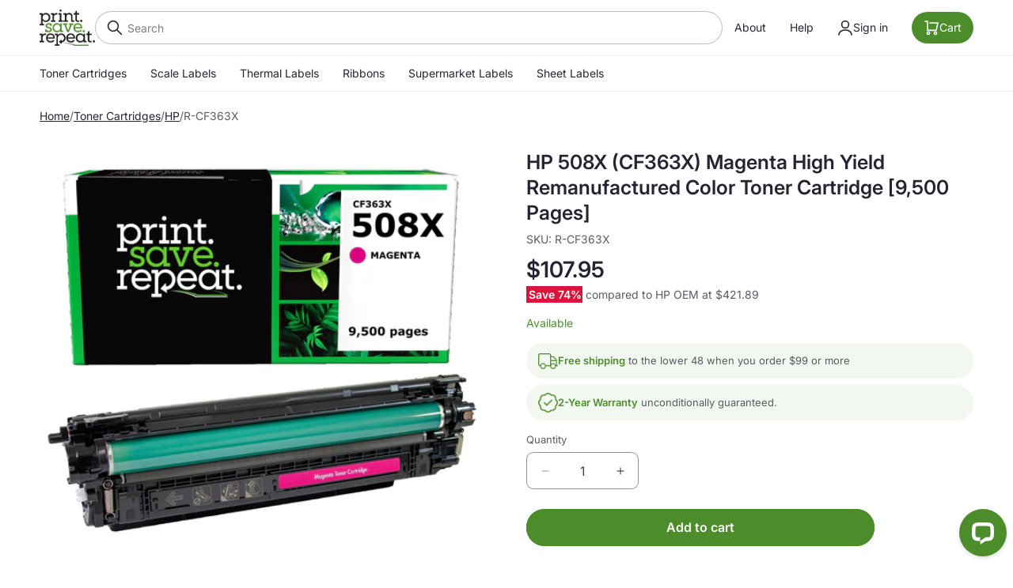

--- FILE ---
content_type: text/html; charset=utf-8
request_url: https://printsaverepeat.com/products/r-cf363x
body_size: 32953
content:
<!doctype html>
<html class="js" lang="en">
  <head>
    <meta charset="utf-8">
    <meta http-equiv="X-UA-Compatible" content="IE=edge">
    <meta name="viewport" content="width=device-width,initial-scale=1">
    <meta name="theme-color" content="">
    <link rel="canonical" href="https://printsaverepeat.com/products/r-cf363x"><link rel="icon" type="image/png" href="//printsaverepeat.com/cdn/shop/files/psr-logo-icon-green-circle.png?crop=center&height=32&v=1750950837&width=32"><link rel="apple-touch-icon" sizes="180x180" href="//printsaverepeat.com/cdn/shop/t/61/assets/apple-touch-icon.png?v=111781863116114399971764179634"><link rel="preconnect" href="https://fonts.shopifycdn.com" crossorigin><title>
      HP 508X (CF363X) Magenta High Yield Remanufactured Color Toner Cartrid
 &ndash; Print.Save.Repeat.</title>

    
      <meta name="description" content="Compatible Printers HP Color LaserJet Enterprise Flow MFP M577C, HP Color LaserJet Enterprise M553DN, HP Color LaserJet Enterprise M553N, HP Color LaserJet Enterprise M553X, HP Color LaserJet Enterprise MFP M577DN, HP Color LaserJet Enterprise MFP M577F, HP Color LaserJet Managed E55040DN, HP Color LaserJet Managed E55">
    

    

<meta property="og:site_name" content="Print.Save.Repeat.">
<meta property="og:url" content="https://printsaverepeat.com/products/r-cf363x">
<meta property="og:title" content="HP 508X (CF363X) Magenta High Yield Remanufactured Color Toner Cartrid">
<meta property="og:type" content="product">
<meta property="og:description" content="Compatible Printers HP Color LaserJet Enterprise Flow MFP M577C, HP Color LaserJet Enterprise M553DN, HP Color LaserJet Enterprise M553N, HP Color LaserJet Enterprise M553X, HP Color LaserJet Enterprise MFP M577DN, HP Color LaserJet Enterprise MFP M577F, HP Color LaserJet Managed E55040DN, HP Color LaserJet Managed E55"><meta property="og:image" content="http://printsaverepeat.com/cdn/shop/files/cf363x.jpg?v=1748887908">
  <meta property="og:image:secure_url" content="https://printsaverepeat.com/cdn/shop/files/cf363x.jpg?v=1748887908">
  <meta property="og:image:width" content="1600">
  <meta property="og:image:height" content="1600"><meta property="og:price:amount" content="107.95">
  <meta property="og:price:currency" content="USD"><meta name="twitter:site" content="@https://x.com/PrintSaveRepeat"><meta name="twitter:card" content="summary_large_image">
<meta name="twitter:title" content="HP 508X (CF363X) Magenta High Yield Remanufactured Color Toner Cartrid">
<meta name="twitter:description" content="Compatible Printers HP Color LaserJet Enterprise Flow MFP M577C, HP Color LaserJet Enterprise M553DN, HP Color LaserJet Enterprise M553N, HP Color LaserJet Enterprise M553X, HP Color LaserJet Enterprise MFP M577DN, HP Color LaserJet Enterprise MFP M577F, HP Color LaserJet Managed E55040DN, HP Color LaserJet Managed E55">


    <script src="//printsaverepeat.com/cdn/shop/t/61/assets/constants.js?v=132983761750457495441764179648" defer="defer"></script>
    <script src="//printsaverepeat.com/cdn/shop/t/61/assets/pubsub.js?v=25310214064522200911764179677" defer="defer"></script>
    <script src="//printsaverepeat.com/cdn/shop/t/61/assets/global.js?v=7301445359237545521764179650" defer="defer"></script>
    <script src="//printsaverepeat.com/cdn/shop/t/61/assets/details-disclosure.js?v=13653116266235556501764179648" defer="defer"></script>
    <script src="//printsaverepeat.com/cdn/shop/t/61/assets/details-modal.js?v=25581673532751508451764179649" defer="defer"></script>
    <script src="//printsaverepeat.com/cdn/shop/t/61/assets/search-form.js?v=133129549252120666541764179680" defer="defer"></script><script>window.performance && window.performance.mark && window.performance.mark('shopify.content_for_header.start');</script><meta id="shopify-digital-wallet" name="shopify-digital-wallet" content="/73025061156/digital_wallets/dialog">
<meta name="shopify-checkout-api-token" content="ea4d143e52c7e907fa5f4cdb989968b0">
<link rel="alternate" type="application/json+oembed" href="https://printsaverepeat.com/products/r-cf363x.oembed">
<script async="async" src="/checkouts/internal/preloads.js?locale=en-US"></script>
<script id="apple-pay-shop-capabilities" type="application/json">{"shopId":73025061156,"countryCode":"US","currencyCode":"USD","merchantCapabilities":["supports3DS"],"merchantId":"gid:\/\/shopify\/Shop\/73025061156","merchantName":"Print.Save.Repeat.","requiredBillingContactFields":["postalAddress","email"],"requiredShippingContactFields":["postalAddress","email"],"shippingType":"shipping","supportedNetworks":["visa","masterCard","amex","discover","elo","jcb"],"total":{"type":"pending","label":"Print.Save.Repeat.","amount":"1.00"},"shopifyPaymentsEnabled":true,"supportsSubscriptions":true}</script>
<script id="shopify-features" type="application/json">{"accessToken":"ea4d143e52c7e907fa5f4cdb989968b0","betas":["rich-media-storefront-analytics"],"domain":"printsaverepeat.com","predictiveSearch":true,"shopId":73025061156,"locale":"en"}</script>
<script>var Shopify = Shopify || {};
Shopify.shop = "printsaverepeatstore.myshopify.com";
Shopify.locale = "en";
Shopify.currency = {"active":"USD","rate":"1.0"};
Shopify.country = "US";
Shopify.theme = {"name":"Custom 15.4.0","id":184128897316,"schema_name":"Dawn","schema_version":"15.4.0","theme_store_id":887,"role":"main"};
Shopify.theme.handle = "null";
Shopify.theme.style = {"id":null,"handle":null};
Shopify.cdnHost = "printsaverepeat.com/cdn";
Shopify.routes = Shopify.routes || {};
Shopify.routes.root = "/";</script>
<script type="module">!function(o){(o.Shopify=o.Shopify||{}).modules=!0}(window);</script>
<script>!function(o){function n(){var o=[];function n(){o.push(Array.prototype.slice.apply(arguments))}return n.q=o,n}var t=o.Shopify=o.Shopify||{};t.loadFeatures=n(),t.autoloadFeatures=n()}(window);</script>
<script id="shop-js-analytics" type="application/json">{"pageType":"product"}</script>
<script defer="defer" async type="module" src="//printsaverepeat.com/cdn/shopifycloud/shop-js/modules/v2/client.init-shop-cart-sync_BT-GjEfc.en.esm.js"></script>
<script defer="defer" async type="module" src="//printsaverepeat.com/cdn/shopifycloud/shop-js/modules/v2/chunk.common_D58fp_Oc.esm.js"></script>
<script defer="defer" async type="module" src="//printsaverepeat.com/cdn/shopifycloud/shop-js/modules/v2/chunk.modal_xMitdFEc.esm.js"></script>
<script type="module">
  await import("//printsaverepeat.com/cdn/shopifycloud/shop-js/modules/v2/client.init-shop-cart-sync_BT-GjEfc.en.esm.js");
await import("//printsaverepeat.com/cdn/shopifycloud/shop-js/modules/v2/chunk.common_D58fp_Oc.esm.js");
await import("//printsaverepeat.com/cdn/shopifycloud/shop-js/modules/v2/chunk.modal_xMitdFEc.esm.js");

  window.Shopify.SignInWithShop?.initShopCartSync?.({"fedCMEnabled":true,"windoidEnabled":true});

</script>
<script>(function() {
  var isLoaded = false;
  function asyncLoad() {
    if (isLoaded) return;
    isLoaded = true;
    var urls = ["\/\/cdn.shopify.com\/proxy\/97b762eb26f33d594f38175e0c204dca5abfb34dc1cdaefa49c6399022834023\/shopify.livechatinc.com\/api\/v2\/script\/801f7fda-5cfb-4545-ad19-4c7517aa83fe\/widget.js?shop=printsaverepeatstore.myshopify.com\u0026sp-cache-control=cHVibGljLCBtYXgtYWdlPTkwMA"];
    for (var i = 0; i < urls.length; i++) {
      var s = document.createElement('script');
      s.type = 'text/javascript';
      s.async = true;
      s.src = urls[i];
      var x = document.getElementsByTagName('script')[0];
      x.parentNode.insertBefore(s, x);
    }
  };
  if(window.attachEvent) {
    window.attachEvent('onload', asyncLoad);
  } else {
    window.addEventListener('load', asyncLoad, false);
  }
})();</script>
<script id="__st">var __st={"a":73025061156,"offset":-25200,"reqid":"e4eee735-b4c4-402c-ac5b-10931f9aa0e7-1769061109","pageurl":"printsaverepeat.com\/products\/r-cf363x","u":"58d4a8a2b2ff","p":"product","rtyp":"product","rid":8250933674276};</script>
<script>window.ShopifyPaypalV4VisibilityTracking = true;</script>
<script id="captcha-bootstrap">!function(){'use strict';const t='contact',e='account',n='new_comment',o=[[t,t],['blogs',n],['comments',n],[t,'customer']],c=[[e,'customer_login'],[e,'guest_login'],[e,'recover_customer_password'],[e,'create_customer']],r=t=>t.map((([t,e])=>`form[action*='/${t}']:not([data-nocaptcha='true']) input[name='form_type'][value='${e}']`)).join(','),a=t=>()=>t?[...document.querySelectorAll(t)].map((t=>t.form)):[];function s(){const t=[...o],e=r(t);return a(e)}const i='password',u='form_key',d=['recaptcha-v3-token','g-recaptcha-response','h-captcha-response',i],f=()=>{try{return window.sessionStorage}catch{return}},m='__shopify_v',_=t=>t.elements[u];function p(t,e,n=!1){try{const o=window.sessionStorage,c=JSON.parse(o.getItem(e)),{data:r}=function(t){const{data:e,action:n}=t;return t[m]||n?{data:e,action:n}:{data:t,action:n}}(c);for(const[e,n]of Object.entries(r))t.elements[e]&&(t.elements[e].value=n);n&&o.removeItem(e)}catch(o){console.error('form repopulation failed',{error:o})}}const l='form_type',E='cptcha';function T(t){t.dataset[E]=!0}const w=window,h=w.document,L='Shopify',v='ce_forms',y='captcha';let A=!1;((t,e)=>{const n=(g='f06e6c50-85a8-45c8-87d0-21a2b65856fe',I='https://cdn.shopify.com/shopifycloud/storefront-forms-hcaptcha/ce_storefront_forms_captcha_hcaptcha.v1.5.2.iife.js',D={infoText:'Protected by hCaptcha',privacyText:'Privacy',termsText:'Terms'},(t,e,n)=>{const o=w[L][v],c=o.bindForm;if(c)return c(t,g,e,D).then(n);var r;o.q.push([[t,g,e,D],n]),r=I,A||(h.body.append(Object.assign(h.createElement('script'),{id:'captcha-provider',async:!0,src:r})),A=!0)});var g,I,D;w[L]=w[L]||{},w[L][v]=w[L][v]||{},w[L][v].q=[],w[L][y]=w[L][y]||{},w[L][y].protect=function(t,e){n(t,void 0,e),T(t)},Object.freeze(w[L][y]),function(t,e,n,w,h,L){const[v,y,A,g]=function(t,e,n){const i=e?o:[],u=t?c:[],d=[...i,...u],f=r(d),m=r(i),_=r(d.filter((([t,e])=>n.includes(e))));return[a(f),a(m),a(_),s()]}(w,h,L),I=t=>{const e=t.target;return e instanceof HTMLFormElement?e:e&&e.form},D=t=>v().includes(t);t.addEventListener('submit',(t=>{const e=I(t);if(!e)return;const n=D(e)&&!e.dataset.hcaptchaBound&&!e.dataset.recaptchaBound,o=_(e),c=g().includes(e)&&(!o||!o.value);(n||c)&&t.preventDefault(),c&&!n&&(function(t){try{if(!f())return;!function(t){const e=f();if(!e)return;const n=_(t);if(!n)return;const o=n.value;o&&e.removeItem(o)}(t);const e=Array.from(Array(32),(()=>Math.random().toString(36)[2])).join('');!function(t,e){_(t)||t.append(Object.assign(document.createElement('input'),{type:'hidden',name:u})),t.elements[u].value=e}(t,e),function(t,e){const n=f();if(!n)return;const o=[...t.querySelectorAll(`input[type='${i}']`)].map((({name:t})=>t)),c=[...d,...o],r={};for(const[a,s]of new FormData(t).entries())c.includes(a)||(r[a]=s);n.setItem(e,JSON.stringify({[m]:1,action:t.action,data:r}))}(t,e)}catch(e){console.error('failed to persist form',e)}}(e),e.submit())}));const S=(t,e)=>{t&&!t.dataset[E]&&(n(t,e.some((e=>e===t))),T(t))};for(const o of['focusin','change'])t.addEventListener(o,(t=>{const e=I(t);D(e)&&S(e,y())}));const B=e.get('form_key'),M=e.get(l),P=B&&M;t.addEventListener('DOMContentLoaded',(()=>{const t=y();if(P)for(const e of t)e.elements[l].value===M&&p(e,B);[...new Set([...A(),...v().filter((t=>'true'===t.dataset.shopifyCaptcha))])].forEach((e=>S(e,t)))}))}(h,new URLSearchParams(w.location.search),n,t,e,['guest_login'])})(!0,!0)}();</script>
<script integrity="sha256-4kQ18oKyAcykRKYeNunJcIwy7WH5gtpwJnB7kiuLZ1E=" data-source-attribution="shopify.loadfeatures" defer="defer" src="//printsaverepeat.com/cdn/shopifycloud/storefront/assets/storefront/load_feature-a0a9edcb.js" crossorigin="anonymous"></script>
<script data-source-attribution="shopify.dynamic_checkout.dynamic.init">var Shopify=Shopify||{};Shopify.PaymentButton=Shopify.PaymentButton||{isStorefrontPortableWallets:!0,init:function(){window.Shopify.PaymentButton.init=function(){};var t=document.createElement("script");t.src="https://printsaverepeat.com/cdn/shopifycloud/portable-wallets/latest/portable-wallets.en.js",t.type="module",document.head.appendChild(t)}};
</script>
<script data-source-attribution="shopify.dynamic_checkout.buyer_consent">
  function portableWalletsHideBuyerConsent(e){var t=document.getElementById("shopify-buyer-consent"),n=document.getElementById("shopify-subscription-policy-button");t&&n&&(t.classList.add("hidden"),t.setAttribute("aria-hidden","true"),n.removeEventListener("click",e))}function portableWalletsShowBuyerConsent(e){var t=document.getElementById("shopify-buyer-consent"),n=document.getElementById("shopify-subscription-policy-button");t&&n&&(t.classList.remove("hidden"),t.removeAttribute("aria-hidden"),n.addEventListener("click",e))}window.Shopify?.PaymentButton&&(window.Shopify.PaymentButton.hideBuyerConsent=portableWalletsHideBuyerConsent,window.Shopify.PaymentButton.showBuyerConsent=portableWalletsShowBuyerConsent);
</script>
<script data-source-attribution="shopify.dynamic_checkout.cart.bootstrap">document.addEventListener("DOMContentLoaded",(function(){function t(){return document.querySelector("shopify-accelerated-checkout-cart, shopify-accelerated-checkout")}if(t())Shopify.PaymentButton.init();else{new MutationObserver((function(e,n){t()&&(Shopify.PaymentButton.init(),n.disconnect())})).observe(document.body,{childList:!0,subtree:!0})}}));
</script>
<link id="shopify-accelerated-checkout-styles" rel="stylesheet" media="screen" href="https://printsaverepeat.com/cdn/shopifycloud/portable-wallets/latest/accelerated-checkout-backwards-compat.css" crossorigin="anonymous">
<style id="shopify-accelerated-checkout-cart">
        #shopify-buyer-consent {
  margin-top: 1em;
  display: inline-block;
  width: 100%;
}

#shopify-buyer-consent.hidden {
  display: none;
}

#shopify-subscription-policy-button {
  background: none;
  border: none;
  padding: 0;
  text-decoration: underline;
  font-size: inherit;
  cursor: pointer;
}

#shopify-subscription-policy-button::before {
  box-shadow: none;
}

      </style>

<script>window.performance && window.performance.mark && window.performance.mark('shopify.content_for_header.end');</script>


    <style data-shopify>
      @font-face {
  font-family: Inter;
  font-weight: 400;
  font-style: normal;
  font-display: swap;
  src: url("//printsaverepeat.com/cdn/fonts/inter/inter_n4.b2a3f24c19b4de56e8871f609e73ca7f6d2e2bb9.woff2") format("woff2"),
       url("//printsaverepeat.com/cdn/fonts/inter/inter_n4.af8052d517e0c9ffac7b814872cecc27ae1fa132.woff") format("woff");
}

      @font-face {
  font-family: Inter;
  font-weight: 700;
  font-style: normal;
  font-display: swap;
  src: url("//printsaverepeat.com/cdn/fonts/inter/inter_n7.02711e6b374660cfc7915d1afc1c204e633421e4.woff2") format("woff2"),
       url("//printsaverepeat.com/cdn/fonts/inter/inter_n7.6dab87426f6b8813070abd79972ceaf2f8d3b012.woff") format("woff");
}

      @font-face {
  font-family: Inter;
  font-weight: 400;
  font-style: italic;
  font-display: swap;
  src: url("//printsaverepeat.com/cdn/fonts/inter/inter_i4.feae1981dda792ab80d117249d9c7e0f1017e5b3.woff2") format("woff2"),
       url("//printsaverepeat.com/cdn/fonts/inter/inter_i4.62773b7113d5e5f02c71486623cf828884c85c6e.woff") format("woff");
}

      @font-face {
  font-family: Inter;
  font-weight: 700;
  font-style: italic;
  font-display: swap;
  src: url("//printsaverepeat.com/cdn/fonts/inter/inter_i7.b377bcd4cc0f160622a22d638ae7e2cd9b86ea4c.woff2") format("woff2"),
       url("//printsaverepeat.com/cdn/fonts/inter/inter_i7.7c69a6a34e3bb44fcf6f975857e13b9a9b25beb4.woff") format("woff");
}

      @font-face {
  font-family: Inter;
  font-weight: 600;
  font-style: normal;
  font-display: swap;
  src: url("//printsaverepeat.com/cdn/fonts/inter/inter_n6.771af0474a71b3797eb38f3487d6fb79d43b6877.woff2") format("woff2"),
       url("//printsaverepeat.com/cdn/fonts/inter/inter_n6.88c903d8f9e157d48b73b7777d0642925bcecde7.woff") format("woff");
}


      
        :root,
        .color-scheme-1 {
          --color-background: 255,255,255;
        
          --gradient-background: #ffffff;
        

        

        --color-foreground: 36,36,51;
        --color-background-contrast: 191,191,191;
        --color-shadow: 0,0,0;
        --color-button: 76,140,43;
        --color-button-text: 255,255,255;
        --color-secondary-button: 255,255,255;
        --color-secondary-button-text: 76,140,43;
        --color-link: 76,140,43;
        --color-badge-foreground: 36,36,51;
        --color-badge-background: 255,255,255;
        --color-badge-border: 36,36,51;
        --payment-terms-background-color: rgb(255 255 255);
      }
      
        
        .color-scheme-2 {
          --color-background: 242,243,245;
        
          --gradient-background: #f2f3f5;
        

        

        --color-foreground: 36,36,51;
        --color-background-contrast: 170,176,190;
        --color-shadow: 0,0,0;
        --color-button: 76,140,43;
        --color-button-text: 255,255,255;
        --color-secondary-button: 242,243,245;
        --color-secondary-button-text: 76,140,43;
        --color-link: 76,140,43;
        --color-badge-foreground: 36,36,51;
        --color-badge-background: 242,243,245;
        --color-badge-border: 36,36,51;
        --payment-terms-background-color: rgb(242 243 245);
      }
      
        
        .color-scheme-3 {
          --color-background: 43,53,75;
        
          --gradient-background: #2b354b;
        

        

        --color-foreground: 255,255,255;
        --color-background-contrast: 52,64,91;
        --color-shadow: 0,0,0;
        --color-button: 93,172,53;
        --color-button-text: 255,255,255;
        --color-secondary-button: 43,53,75;
        --color-secondary-button-text: 93,172,53;
        --color-link: 93,172,53;
        --color-badge-foreground: 255,255,255;
        --color-badge-background: 43,53,75;
        --color-badge-border: 255,255,255;
        --payment-terms-background-color: rgb(43 53 75);
      }
      
        
        .color-scheme-4 {
          --color-background: 0,0,0;
        
          --gradient-background: #000000;
        

        

        --color-foreground: 255,255,255;
        --color-background-contrast: 128,128,128;
        --color-shadow: 0,0,0;
        --color-button: 255,255,255;
        --color-button-text: 0,0,0;
        --color-secondary-button: 0,0,0;
        --color-secondary-button-text: 255,255,255;
        --color-link: 255,255,255;
        --color-badge-foreground: 255,255,255;
        --color-badge-background: 0,0,0;
        --color-badge-border: 255,255,255;
        --payment-terms-background-color: rgb(0 0 0);
      }
      
        
        .color-scheme-5 {
          --color-background: 76,140,43;
        
          --gradient-background: #4c8c2b;
        

        

        --color-foreground: 255,255,255;
        --color-background-contrast: 23,42,13;
        --color-shadow: 0,0,0;
        --color-button: 255,255,255;
        --color-button-text: 76,140,43;
        --color-secondary-button: 76,140,43;
        --color-secondary-button-text: 255,255,255;
        --color-link: 255,255,255;
        --color-badge-foreground: 255,255,255;
        --color-badge-background: 76,140,43;
        --color-badge-border: 255,255,255;
        --payment-terms-background-color: rgb(76 140 43);
      }
      

      body, .color-scheme-1, .color-scheme-2, .color-scheme-3, .color-scheme-4, .color-scheme-5 {
        color: rgba(var(--color-foreground), 0.75);
        background-color: rgb(var(--color-background));
      }

      :root {
        --font-body-family: Inter, sans-serif;
        --font-body-style: normal;
        --font-body-weight: 400;
        --font-body-weight-bold: 700;

        --font-heading-family: Inter, sans-serif;
        --font-heading-style: normal;
        --font-heading-weight: 600;

        --font-body-scale: 1.0;
        --font-heading-scale: 1.0;

        --media-padding: px;
        --media-border-opacity: 0.15;
        --media-border-width: 0px;
        --media-radius: 8px;
        --media-shadow-opacity: 0.0;
        --media-shadow-horizontal-offset: 0px;
        --media-shadow-vertical-offset: 4px;
        --media-shadow-blur-radius: 5px;
        --media-shadow-visible: 0;

        --page-width: 140rem;
        --page-width-margin: 0rem;

        --product-card-image-padding: 2.0rem;
        --product-card-corner-radius: 0.8rem;
        --product-card-text-alignment: left;
        --product-card-border-width: 0.1rem;
        --product-card-border-opacity: 0.15;
        --product-card-shadow-opacity: 0.0;
        --product-card-shadow-visible: 0;
        --product-card-shadow-horizontal-offset: 0.0rem;
        --product-card-shadow-vertical-offset: 0.4rem;
        --product-card-shadow-blur-radius: 0.5rem;

        --collection-card-image-padding: 0.0rem;
        --collection-card-corner-radius: 0.8rem;
        --collection-card-text-alignment: left;
        --collection-card-border-width: 0.0rem;
        --collection-card-border-opacity: 0.1;
        --collection-card-shadow-opacity: 0.0;
        --collection-card-shadow-visible: 0;
        --collection-card-shadow-horizontal-offset: 0.0rem;
        --collection-card-shadow-vertical-offset: 0.4rem;
        --collection-card-shadow-blur-radius: 0.5rem;

        --blog-card-image-padding: 0.0rem;
        --blog-card-corner-radius: 0.8rem;
        --blog-card-text-alignment: left;
        --blog-card-border-width: 0.0rem;
        --blog-card-border-opacity: 0.1;
        --blog-card-shadow-opacity: 0.0;
        --blog-card-shadow-visible: 0;
        --blog-card-shadow-horizontal-offset: 0.0rem;
        --blog-card-shadow-vertical-offset: 0.4rem;
        --blog-card-shadow-blur-radius: 0.5rem;

        --badge-corner-radius: 4.0rem;

        --popup-border-width: 1px;
        --popup-border-opacity: 0.15;
        --popup-corner-radius: 8px;
        --popup-shadow-opacity: 0.1;
        --popup-shadow-horizontal-offset: 0px;
        --popup-shadow-vertical-offset: 4px;
        --popup-shadow-blur-radius: 10px;

        --drawer-border-width: 1px;
        --drawer-border-opacity: 0.15;
        --drawer-shadow-opacity: 0.1;
        --drawer-shadow-horizontal-offset: 0px;
        --drawer-shadow-vertical-offset: 4px;
        --drawer-shadow-blur-radius: 10px;

        --spacing-sections-desktop: 0px;
        --spacing-sections-mobile: 0px;

        --grid-desktop-vertical-spacing: 12px;
        --grid-desktop-horizontal-spacing: 12px;
        --grid-mobile-vertical-spacing: 6px;
        --grid-mobile-horizontal-spacing: 6px;

        --text-boxes-border-opacity: 0.1;
        --text-boxes-border-width: 0px;
        --text-boxes-radius: 0px;
        --text-boxes-shadow-opacity: 0.0;
        --text-boxes-shadow-visible: 0;
        --text-boxes-shadow-horizontal-offset: 0px;
        --text-boxes-shadow-vertical-offset: 4px;
        --text-boxes-shadow-blur-radius: 5px;

        --buttons-radius: 40px;
        --buttons-radius-outset: 41px;
        --buttons-border-width: 1px;
        --buttons-border-opacity: 1.0;
        --buttons-shadow-opacity: 0.0;
        --buttons-shadow-visible: 0;
        --buttons-shadow-horizontal-offset: 0px;
        --buttons-shadow-vertical-offset: 4px;
        --buttons-shadow-blur-radius: 5px;
        --buttons-border-offset: 0.3px;

        --inputs-radius: 8px;
        --inputs-border-width: 1px;
        --inputs-border-opacity: 0.5;
        --inputs-shadow-opacity: 0.0;
        --inputs-shadow-horizontal-offset: 0px;
        --inputs-margin-offset: 0px;
        --inputs-shadow-vertical-offset: 0px;
        --inputs-shadow-blur-radius: 5px;
        --inputs-radius-outset: 9px;

        --variant-pills-radius: 40px;
        --variant-pills-border-width: 1px;
        --variant-pills-border-opacity: 0.5;
        --variant-pills-shadow-opacity: 0.0;
        --variant-pills-shadow-horizontal-offset: 0px;
        --variant-pills-shadow-vertical-offset: 4px;
        --variant-pills-shadow-blur-radius: 5px;
      }

      *,
      *::before,
      *::after {
        box-sizing: inherit;
      }

      html {
        box-sizing: border-box;
        font-size: calc(var(--font-body-scale) * 62.5%);
        height: 100%;
      }

      body {
        display: grid;
        grid-template-rows: auto auto 1fr auto;
        grid-template-columns: 100%;
        min-height: 100%;
        margin: 0;
        font-size: 1.5rem;
        line-height: calc(1 + 0.8 / var(--font-body-scale));
        font-family: var(--font-body-family);
        font-style: var(--font-body-style);
        font-weight: var(--font-body-weight);
      }

      @media screen and (min-width: 750px) {
        body {
          font-size: 1.6rem;
        }
      }
    </style>

    <link href="//printsaverepeat.com/cdn/shop/t/61/assets/base.css?v=129635969357095533991764718931" rel="stylesheet" type="text/css" media="all" />
    <link rel="stylesheet" href="//printsaverepeat.com/cdn/shop/t/61/assets/component-cart-items.css?v=13033300910818915211764179637" media="print" onload="this.media='all'">
      <link rel="preload" as="font" href="//printsaverepeat.com/cdn/fonts/inter/inter_n4.b2a3f24c19b4de56e8871f609e73ca7f6d2e2bb9.woff2" type="font/woff2" crossorigin>
      

      <link rel="preload" as="font" href="//printsaverepeat.com/cdn/fonts/inter/inter_n6.771af0474a71b3797eb38f3487d6fb79d43b6877.woff2" type="font/woff2" crossorigin>
      
<link href="//printsaverepeat.com/cdn/shop/t/61/assets/component-localization-form.css?v=170315343355214948141764179641" rel="stylesheet" type="text/css" media="all" />
      <script src="//printsaverepeat.com/cdn/shop/t/61/assets/localization-form.js?v=144176611646395275351764179674" defer="defer"></script><link
        rel="stylesheet"
        href="//printsaverepeat.com/cdn/shop/t/61/assets/component-predictive-search.css?v=118923337488134913561764179643"
        media="print"
        onload="this.media='all'"
      ><script>
      if (Shopify.designMode) {
        document.documentElement.classList.add('shopify-design-mode');
      }
    </script>

<style>
a.btn.btn-lg.align_mig.btn {
    display: inline-flex;
    width: 100%;
    justify-content: center;
    align-items: center;
    border: 0;
    border-radius: 9px;
    padding: 10px;
    cursor: pointer;
    font: inherit;
    font-size: 1.5rem;
    text-decoration: none;
    color: white;
    transition: box-shadow var(--duration-short) ease;
    -webkit-appearance: none;
    appearance: none;
    background-color: rgb(76 140 43);
}
</style>



  <!-- BEGIN app block: shopify://apps/judge-me-reviews/blocks/judgeme_core/61ccd3b1-a9f2-4160-9fe9-4fec8413e5d8 --><!-- Start of Judge.me Core -->






<link rel="dns-prefetch" href="https://cdnwidget.judge.me">
<link rel="dns-prefetch" href="https://cdn.judge.me">
<link rel="dns-prefetch" href="https://cdn1.judge.me">
<link rel="dns-prefetch" href="https://api.judge.me">

<script data-cfasync='false' class='jdgm-settings-script'>window.jdgmSettings={"pagination":5,"disable_web_reviews":false,"badge_no_review_text":"No reviews","badge_n_reviews_text":"{{ average_rating_1_decimal }} ({{ n }} reviews)","badge_star_color":"#FF9900","hide_badge_preview_if_no_reviews":true,"badge_hide_text":false,"enforce_center_preview_badge":false,"widget_title":"Customer Reviews","widget_open_form_text":"Write a review","widget_close_form_text":"Cancel review","widget_refresh_page_text":"Refresh page","widget_summary_text":"Based on {{ number_of_reviews }} review/reviews","widget_no_review_text":"Be the first to write a review","widget_name_field_text":"Display name","widget_verified_name_field_text":"Verified Name (public)","widget_name_placeholder_text":"Display name","widget_required_field_error_text":"This field is required.","widget_email_field_text":"Email address","widget_verified_email_field_text":"Verified Email (private, can not be edited)","widget_email_placeholder_text":"Your email address","widget_email_field_error_text":"Please enter a valid email address.","widget_rating_field_text":"Rating","widget_review_title_field_text":"Review Title","widget_review_title_placeholder_text":"Give your review a title","widget_review_body_field_text":"Review content","widget_review_body_placeholder_text":"Start writing here...","widget_pictures_field_text":"Picture/Video (optional)","widget_submit_review_text":"Submit Review","widget_submit_verified_review_text":"Submit Verified Review","widget_submit_success_msg_with_auto_publish":"Thank you! Please refresh the page in a few moments to see your review. You can remove or edit your review by logging into \u003ca href='https://judge.me/login' target='_blank' rel='nofollow noopener'\u003eJudge.me\u003c/a\u003e","widget_submit_success_msg_no_auto_publish":"Thank you! Your review will be published as soon as it is approved by the shop admin. You can remove or edit your review by logging into \u003ca href='https://judge.me/login' target='_blank' rel='nofollow noopener'\u003eJudge.me\u003c/a\u003e","widget_show_default_reviews_out_of_total_text":"Showing {{ n_reviews_shown }} out of {{ n_reviews }} reviews.","widget_show_all_link_text":"Show all","widget_show_less_link_text":"Show less","widget_author_said_text":"{{ reviewer_name }} said:","widget_days_text":"{{ n }} days ago","widget_weeks_text":"{{ n }} week/weeks ago","widget_months_text":"{{ n }} month/months ago","widget_years_text":"{{ n }} year/years ago","widget_yesterday_text":"Yesterday","widget_today_text":"Today","widget_replied_text":"\u003e\u003e {{ shop_name }} replied:","widget_read_more_text":"Read more","widget_reviewer_name_as_initial":"last_initial","widget_rating_filter_color":"#fbcd0a","widget_rating_filter_see_all_text":"See all reviews","widget_sorting_most_recent_text":"Most Recent","widget_sorting_highest_rating_text":"Highest Rating","widget_sorting_lowest_rating_text":"Lowest Rating","widget_sorting_with_pictures_text":"Only Pictures","widget_sorting_most_helpful_text":"Most Helpful","widget_open_question_form_text":"Ask a question","widget_reviews_subtab_text":"Reviews","widget_questions_subtab_text":"Questions","widget_question_label_text":"Question","widget_answer_label_text":"Answer","widget_question_placeholder_text":"Write your question here","widget_submit_question_text":"Submit Question","widget_question_submit_success_text":"Thank you for your question! We will notify you once it gets answered.","widget_star_color":"#FF9900","verified_badge_text":"Verified","verified_badge_bg_color":"","verified_badge_text_color":"","verified_badge_placement":"left-of-reviewer-name","widget_review_max_height":4,"widget_hide_border":false,"widget_social_share":false,"widget_thumb":false,"widget_review_location_show":false,"widget_location_format":"","all_reviews_include_out_of_store_products":true,"all_reviews_out_of_store_text":"(out of store)","all_reviews_pagination":100,"all_reviews_product_name_prefix_text":"about","enable_review_pictures":false,"enable_question_anwser":false,"widget_theme":"align","review_date_format":"mm/dd/yyyy","default_sort_method":"highest-rating","widget_product_reviews_subtab_text":"Product Reviews","widget_shop_reviews_subtab_text":"Shop Reviews","widget_other_products_reviews_text":"Reviews for other products","widget_store_reviews_subtab_text":"Store reviews","widget_no_store_reviews_text":"This store hasn't received any reviews yet","widget_web_restriction_product_reviews_text":"This product hasn't received any reviews yet","widget_no_items_text":"No items found","widget_show_more_text":"Show more","widget_write_a_store_review_text":"Write a Store Review","widget_other_languages_heading":"Reviews in Other Languages","widget_translate_review_text":"Translate review to {{ language }}","widget_translating_review_text":"Translating...","widget_show_original_translation_text":"Show original ({{ language }})","widget_translate_review_failed_text":"Review couldn't be translated.","widget_translate_review_retry_text":"Retry","widget_translate_review_try_again_later_text":"Try again later","show_product_url_for_grouped_product":false,"widget_sorting_pictures_first_text":"Pictures First","show_pictures_on_all_rev_page_mobile":false,"show_pictures_on_all_rev_page_desktop":false,"floating_tab_hide_mobile_install_preference":false,"floating_tab_button_name":"★ Reviews","floating_tab_title":"Let customers speak for us","floating_tab_button_color":"","floating_tab_button_background_color":"","floating_tab_url":"","floating_tab_url_enabled":false,"floating_tab_tab_style":"text","all_reviews_text_badge_text":"Customers rate us {{ shop.metafields.judgeme.all_reviews_rating | round: 1 }}/5 based on {{ shop.metafields.judgeme.all_reviews_count }} reviews.","all_reviews_text_badge_text_branded_style":"{{ shop.metafields.judgeme.all_reviews_rating | round: 1 }} out of 5 stars based on {{ shop.metafields.judgeme.all_reviews_count }} reviews","is_all_reviews_text_badge_a_link":true,"show_stars_for_all_reviews_text_badge":false,"all_reviews_text_badge_url":"","all_reviews_text_style":"branded","all_reviews_text_color_style":"judgeme_brand_color","all_reviews_text_color":"#108474","all_reviews_text_show_jm_brand":false,"featured_carousel_show_header":true,"featured_carousel_title":"Let customers speak for us","testimonials_carousel_title":"Customers are saying","videos_carousel_title":"Real customer stories","cards_carousel_title":"Customers are saying","featured_carousel_count_text":"from {{ n }} reviews","featured_carousel_add_link_to_all_reviews_page":true,"featured_carousel_url":"","featured_carousel_show_images":false,"featured_carousel_autoslide_interval":5,"featured_carousel_arrows_on_the_sides":false,"featured_carousel_height":300,"featured_carousel_width":100,"featured_carousel_image_size":0,"featured_carousel_image_height":250,"featured_carousel_arrow_color":"#eeeeee","verified_count_badge_style":"branded","verified_count_badge_orientation":"horizontal","verified_count_badge_color_style":"judgeme_brand_color","verified_count_badge_color":"#108474","is_verified_count_badge_a_link":false,"verified_count_badge_url":"","verified_count_badge_show_jm_brand":true,"widget_rating_preset_default":5,"widget_first_sub_tab":"product-reviews","widget_show_histogram":true,"widget_histogram_use_custom_color":false,"widget_pagination_use_custom_color":false,"widget_star_use_custom_color":true,"widget_verified_badge_use_custom_color":false,"widget_write_review_use_custom_color":false,"picture_reminder_submit_button":"Upload Pictures","enable_review_videos":false,"mute_video_by_default":false,"widget_sorting_videos_first_text":"Videos First","widget_review_pending_text":"Pending","featured_carousel_items_for_large_screen":3,"social_share_options_order":"Facebook,Twitter","remove_microdata_snippet":true,"disable_json_ld":false,"enable_json_ld_products":false,"preview_badge_show_question_text":false,"preview_badge_no_question_text":"No questions","preview_badge_n_question_text":"{{ number_of_questions }} question/questions","qa_badge_show_icon":false,"qa_badge_position":"same-row","remove_judgeme_branding":false,"widget_add_search_bar":false,"widget_search_bar_placeholder":"Search","widget_sorting_verified_only_text":"Verified only","featured_carousel_theme":"compact","featured_carousel_show_rating":true,"featured_carousel_show_title":true,"featured_carousel_show_body":true,"featured_carousel_show_date":false,"featured_carousel_show_reviewer":true,"featured_carousel_show_product":false,"featured_carousel_header_background_color":"#108474","featured_carousel_header_text_color":"#ffffff","featured_carousel_name_product_separator":"reviewed","featured_carousel_full_star_background":"#FF9900","featured_carousel_empty_star_background":"#dadada","featured_carousel_vertical_theme_background":"#f9fafb","featured_carousel_verified_badge_enable":false,"featured_carousel_verified_badge_color":"true","featured_carousel_border_style":"round","featured_carousel_review_line_length_limit":3,"featured_carousel_more_reviews_button_text":"Read more reviews","featured_carousel_view_product_button_text":"View product","all_reviews_page_load_reviews_on":"scroll","all_reviews_page_load_more_text":"Load More Reviews","disable_fb_tab_reviews":false,"enable_ajax_cdn_cache":false,"widget_advanced_speed_features":5,"widget_public_name_text":"displayed publicly like","default_reviewer_name":"John Smith","default_reviewer_name_has_non_latin":true,"widget_reviewer_anonymous":"Anonymous","medals_widget_title":"Judge.me Review Medals","medals_widget_background_color":"#f9fafb","medals_widget_position":"footer_all_pages","medals_widget_border_color":"#f9fafb","medals_widget_verified_text_position":"left","medals_widget_use_monochromatic_version":false,"medals_widget_elements_color":"#108474","show_reviewer_avatar":false,"widget_invalid_yt_video_url_error_text":"Not a YouTube video URL","widget_max_length_field_error_text":"Please enter no more than {0} characters.","widget_show_country_flag":false,"widget_show_collected_via_shop_app":true,"widget_verified_by_shop_badge_style":"light","widget_verified_by_shop_text":"Verified by Shop","widget_show_photo_gallery":false,"widget_load_with_code_splitting":true,"widget_ugc_install_preference":false,"widget_ugc_title":"Made by us, Shared by you","widget_ugc_subtitle":"Tag us to see your picture featured in our page","widget_ugc_arrows_color":"#ffffff","widget_ugc_primary_button_text":"Buy Now","widget_ugc_primary_button_background_color":"#108474","widget_ugc_primary_button_text_color":"#ffffff","widget_ugc_primary_button_border_width":"0","widget_ugc_primary_button_border_style":"none","widget_ugc_primary_button_border_color":"#108474","widget_ugc_primary_button_border_radius":"25","widget_ugc_secondary_button_text":"Load More","widget_ugc_secondary_button_background_color":"#ffffff","widget_ugc_secondary_button_text_color":"#108474","widget_ugc_secondary_button_border_width":"2","widget_ugc_secondary_button_border_style":"solid","widget_ugc_secondary_button_border_color":"#108474","widget_ugc_secondary_button_border_radius":"25","widget_ugc_reviews_button_text":"View Reviews","widget_ugc_reviews_button_background_color":"#ffffff","widget_ugc_reviews_button_text_color":"#108474","widget_ugc_reviews_button_border_width":"2","widget_ugc_reviews_button_border_style":"solid","widget_ugc_reviews_button_border_color":"#108474","widget_ugc_reviews_button_border_radius":"25","widget_ugc_reviews_button_link_to":"judgeme-reviews-page","widget_ugc_show_post_date":true,"widget_ugc_max_width":"800","widget_rating_metafield_value_type":true,"widget_primary_color":"#000000","widget_enable_secondary_color":false,"widget_secondary_color":"#edf5f5","widget_summary_average_rating_text":"{{ average_rating }} out of 5","widget_media_grid_title":"Customer photos \u0026 videos","widget_media_grid_see_more_text":"See more","widget_round_style":true,"widget_show_product_medals":false,"widget_verified_by_judgeme_text":"Verified by Judge.me","widget_show_store_medals":true,"widget_verified_by_judgeme_text_in_store_medals":"Verified by Judge.me","widget_media_field_exceed_quantity_message":"Sorry, we can only accept {{ max_media }} for one review.","widget_media_field_exceed_limit_message":"{{ file_name }} is too large, please select a {{ media_type }} less than {{ size_limit }}MB.","widget_review_submitted_text":"Review Submitted!","widget_question_submitted_text":"Question Submitted!","widget_close_form_text_question":"Cancel","widget_write_your_answer_here_text":"Write your answer here","widget_enabled_branded_link":true,"widget_show_collected_by_judgeme":false,"widget_reviewer_name_color":"","widget_write_review_text_color":"","widget_write_review_bg_color":"","widget_collected_by_judgeme_text":"collected by Judge.me","widget_pagination_type":"standard","widget_load_more_text":"Load More","widget_load_more_color":"#108474","widget_full_review_text":"Full Review","widget_read_more_reviews_text":"Read More Reviews","widget_read_questions_text":"Read Questions","widget_questions_and_answers_text":"Questions \u0026 Answers","widget_verified_by_text":"Verified by","widget_verified_text":"Verified","widget_number_of_reviews_text":"{{ number_of_reviews }} reviews","widget_back_button_text":"Back","widget_next_button_text":"Next","widget_custom_forms_filter_button":"Filters","custom_forms_style":"horizontal","widget_show_review_information":false,"how_reviews_are_collected":"How reviews are collected?","widget_show_review_keywords":false,"widget_gdpr_statement":"How we use your data: We'll only contact you about the review you left, and only if necessary. By submitting your review, you agree to Judge.me's \u003ca href='https://judge.me/terms' target='_blank' rel='nofollow noopener'\u003eterms\u003c/a\u003e, \u003ca href='https://judge.me/privacy' target='_blank' rel='nofollow noopener'\u003eprivacy\u003c/a\u003e and \u003ca href='https://judge.me/content-policy' target='_blank' rel='nofollow noopener'\u003econtent\u003c/a\u003e policies.","widget_multilingual_sorting_enabled":false,"widget_translate_review_content_enabled":false,"widget_translate_review_content_method":"manual","popup_widget_review_selection":"automatically_with_pictures","popup_widget_round_border_style":true,"popup_widget_show_title":true,"popup_widget_show_body":true,"popup_widget_show_reviewer":false,"popup_widget_show_product":true,"popup_widget_show_pictures":true,"popup_widget_use_review_picture":true,"popup_widget_show_on_home_page":true,"popup_widget_show_on_product_page":true,"popup_widget_show_on_collection_page":true,"popup_widget_show_on_cart_page":true,"popup_widget_position":"bottom_left","popup_widget_first_review_delay":5,"popup_widget_duration":5,"popup_widget_interval":5,"popup_widget_review_count":5,"popup_widget_hide_on_mobile":true,"review_snippet_widget_round_border_style":true,"review_snippet_widget_card_color":"#FFFFFF","review_snippet_widget_slider_arrows_background_color":"#FFFFFF","review_snippet_widget_slider_arrows_color":"#000000","review_snippet_widget_star_color":"#108474","show_product_variant":false,"all_reviews_product_variant_label_text":"Variant: ","widget_show_verified_branding":false,"widget_ai_summary_title":"Customers say","widget_ai_summary_disclaimer":"AI-powered review summary based on recent customer reviews","widget_show_ai_summary":false,"widget_show_ai_summary_bg":false,"widget_show_review_title_input":true,"redirect_reviewers_invited_via_email":"external_form","request_store_review_after_product_review":false,"request_review_other_products_in_order":false,"review_form_color_scheme":"default","review_form_corner_style":"square","review_form_star_color":{},"review_form_text_color":"#333333","review_form_background_color":"#ffffff","review_form_field_background_color":"#fafafa","review_form_button_color":{},"review_form_button_text_color":"#ffffff","review_form_modal_overlay_color":"#000000","review_content_screen_title_text":"How would you rate this product?","review_content_introduction_text":"We would love it if you would share a bit about your experience.","store_review_form_title_text":"How would you rate this store?","store_review_form_introduction_text":"We would love it if you would share a bit about your experience.","show_review_guidance_text":true,"one_star_review_guidance_text":"Poor","five_star_review_guidance_text":"Great","customer_information_screen_title_text":"About you","customer_information_introduction_text":"Please tell us more about you.","custom_questions_screen_title_text":"Your experience in more detail","custom_questions_introduction_text":"Here are a few questions to help us understand more about your experience.","review_submitted_screen_title_text":"Thanks for your review!","review_submitted_screen_thank_you_text":"We are processing it and it will appear on the store soon.","review_submitted_screen_email_verification_text":"Please confirm your email by clicking the link we just sent you. This helps us keep reviews authentic.","review_submitted_request_store_review_text":"Would you like to share your experience of shopping with us?","review_submitted_review_other_products_text":"Would you like to review these products?","store_review_screen_title_text":"Would you like to share your experience of shopping with us?","store_review_introduction_text":"We value your feedback and use it to improve. Please share any thoughts or suggestions you have.","reviewer_media_screen_title_picture_text":"Share a picture","reviewer_media_introduction_picture_text":"Upload a photo to support your review.","reviewer_media_screen_title_video_text":"Share a video","reviewer_media_introduction_video_text":"Upload a video to support your review.","reviewer_media_screen_title_picture_or_video_text":"Share a picture or video","reviewer_media_introduction_picture_or_video_text":"Upload a photo or video to support your review.","reviewer_media_youtube_url_text":"Paste your Youtube URL here","advanced_settings_next_step_button_text":"Next","advanced_settings_close_review_button_text":"Close","modal_write_review_flow":false,"write_review_flow_required_text":"Required","write_review_flow_privacy_message_text":"We respect your privacy.","write_review_flow_anonymous_text":"Post review as anonymous","write_review_flow_visibility_text":"This won't be visible to other customers.","write_review_flow_multiple_selection_help_text":"Select as many as you like","write_review_flow_single_selection_help_text":"Select one option","write_review_flow_required_field_error_text":"This field is required","write_review_flow_invalid_email_error_text":"Please enter a valid email address","write_review_flow_max_length_error_text":"Max. {{ max_length }} characters.","write_review_flow_media_upload_text":"\u003cb\u003eClick to upload\u003c/b\u003e or drag and drop","write_review_flow_gdpr_statement":"We'll only contact you about your review if necessary. By submitting your review, you agree to our \u003ca href='https://judge.me/terms' target='_blank' rel='nofollow noopener'\u003eterms and conditions\u003c/a\u003e and \u003ca href='https://judge.me/privacy' target='_blank' rel='nofollow noopener'\u003eprivacy policy\u003c/a\u003e.","rating_only_reviews_enabled":false,"show_negative_reviews_help_screen":false,"new_review_flow_help_screen_rating_threshold":3,"negative_review_resolution_screen_title_text":"Tell us more","negative_review_resolution_text":"Your experience matters to us. If there were issues with your purchase, we're here to help. Feel free to reach out to us, we'd love the opportunity to make things right.","negative_review_resolution_button_text":"Contact us","negative_review_resolution_proceed_with_review_text":"Leave a review","negative_review_resolution_subject":"Issue with purchase from {{ shop_name }}.{{ order_name }}","preview_badge_collection_page_install_status":false,"widget_review_custom_css":"","preview_badge_custom_css":"","preview_badge_stars_count":"5-stars","featured_carousel_custom_css":"","floating_tab_custom_css":"","all_reviews_widget_custom_css":"","medals_widget_custom_css":"","verified_badge_custom_css":"","all_reviews_text_custom_css":"","transparency_badges_collected_via_store_invite":false,"transparency_badges_from_another_provider":false,"transparency_badges_collected_from_store_visitor":false,"transparency_badges_collected_by_verified_review_provider":false,"transparency_badges_earned_reward":false,"transparency_badges_collected_via_store_invite_text":"Review collected via store invitation","transparency_badges_from_another_provider_text":"Review collected from another provider","transparency_badges_collected_from_store_visitor_text":"Review collected from a store visitor","transparency_badges_written_in_google_text":"Review written in Google","transparency_badges_written_in_etsy_text":"Review written in Etsy","transparency_badges_written_in_shop_app_text":"Review written in Shop App","transparency_badges_earned_reward_text":"Review earned a reward for future purchase","product_review_widget_per_page":6,"widget_store_review_label_text":"Review about the store","checkout_comment_extension_title_on_product_page":"Customer Comments","checkout_comment_extension_num_latest_comment_show":5,"checkout_comment_extension_format":"name_and_timestamp","checkout_comment_customer_name":"last_initial","checkout_comment_comment_notification":true,"preview_badge_collection_page_install_preference":false,"preview_badge_home_page_install_preference":false,"preview_badge_product_page_install_preference":false,"review_widget_install_preference":"","review_carousel_install_preference":false,"floating_reviews_tab_install_preference":"none","verified_reviews_count_badge_install_preference":false,"all_reviews_text_install_preference":false,"review_widget_best_location":false,"judgeme_medals_install_preference":false,"review_widget_revamp_enabled":false,"review_widget_qna_enabled":false,"review_widget_header_theme":"minimal","review_widget_widget_title_enabled":true,"review_widget_header_text_size":"medium","review_widget_header_text_weight":"regular","review_widget_average_rating_style":"compact","review_widget_bar_chart_enabled":true,"review_widget_bar_chart_type":"numbers","review_widget_bar_chart_style":"standard","review_widget_expanded_media_gallery_enabled":false,"review_widget_reviews_section_theme":"standard","review_widget_image_style":"thumbnails","review_widget_review_image_ratio":"square","review_widget_stars_size":"medium","review_widget_verified_badge":"standard_text","review_widget_review_title_text_size":"medium","review_widget_review_text_size":"medium","review_widget_review_text_length":"medium","review_widget_number_of_columns_desktop":3,"review_widget_carousel_transition_speed":5,"review_widget_custom_questions_answers_display":"always","review_widget_button_text_color":"#FFFFFF","review_widget_text_color":"#000000","review_widget_lighter_text_color":"#7B7B7B","review_widget_corner_styling":"soft","review_widget_review_word_singular":"review","review_widget_review_word_plural":"reviews","review_widget_voting_label":"Helpful?","review_widget_shop_reply_label":"Reply from {{ shop_name }}:","review_widget_filters_title":"Filters","qna_widget_question_word_singular":"Question","qna_widget_question_word_plural":"Questions","qna_widget_answer_reply_label":"Answer from {{ answerer_name }}:","qna_content_screen_title_text":"Ask a question about this product","qna_widget_question_required_field_error_text":"Please enter your question.","qna_widget_flow_gdpr_statement":"We'll only contact you about your question if necessary. By submitting your question, you agree to our \u003ca href='https://judge.me/terms' target='_blank' rel='nofollow noopener'\u003eterms and conditions\u003c/a\u003e and \u003ca href='https://judge.me/privacy' target='_blank' rel='nofollow noopener'\u003eprivacy policy\u003c/a\u003e.","qna_widget_question_submitted_text":"Thanks for your question!","qna_widget_close_form_text_question":"Close","qna_widget_question_submit_success_text":"We’ll notify you by email when your question is answered.","all_reviews_widget_v2025_enabled":false,"all_reviews_widget_v2025_header_theme":"default","all_reviews_widget_v2025_widget_title_enabled":true,"all_reviews_widget_v2025_header_text_size":"medium","all_reviews_widget_v2025_header_text_weight":"regular","all_reviews_widget_v2025_average_rating_style":"compact","all_reviews_widget_v2025_bar_chart_enabled":true,"all_reviews_widget_v2025_bar_chart_type":"numbers","all_reviews_widget_v2025_bar_chart_style":"standard","all_reviews_widget_v2025_expanded_media_gallery_enabled":false,"all_reviews_widget_v2025_show_store_medals":true,"all_reviews_widget_v2025_show_photo_gallery":true,"all_reviews_widget_v2025_show_review_keywords":false,"all_reviews_widget_v2025_show_ai_summary":false,"all_reviews_widget_v2025_show_ai_summary_bg":false,"all_reviews_widget_v2025_add_search_bar":false,"all_reviews_widget_v2025_default_sort_method":"most-recent","all_reviews_widget_v2025_reviews_per_page":10,"all_reviews_widget_v2025_reviews_section_theme":"default","all_reviews_widget_v2025_image_style":"thumbnails","all_reviews_widget_v2025_review_image_ratio":"square","all_reviews_widget_v2025_stars_size":"medium","all_reviews_widget_v2025_verified_badge":"bold_badge","all_reviews_widget_v2025_review_title_text_size":"medium","all_reviews_widget_v2025_review_text_size":"medium","all_reviews_widget_v2025_review_text_length":"medium","all_reviews_widget_v2025_number_of_columns_desktop":3,"all_reviews_widget_v2025_carousel_transition_speed":5,"all_reviews_widget_v2025_custom_questions_answers_display":"always","all_reviews_widget_v2025_show_product_variant":false,"all_reviews_widget_v2025_show_reviewer_avatar":true,"all_reviews_widget_v2025_reviewer_name_as_initial":"","all_reviews_widget_v2025_review_location_show":false,"all_reviews_widget_v2025_location_format":"","all_reviews_widget_v2025_show_country_flag":false,"all_reviews_widget_v2025_verified_by_shop_badge_style":"light","all_reviews_widget_v2025_social_share":false,"all_reviews_widget_v2025_social_share_options_order":"Facebook,Twitter,LinkedIn,Pinterest","all_reviews_widget_v2025_pagination_type":"standard","all_reviews_widget_v2025_button_text_color":"#FFFFFF","all_reviews_widget_v2025_text_color":"#000000","all_reviews_widget_v2025_lighter_text_color":"#7B7B7B","all_reviews_widget_v2025_corner_styling":"soft","all_reviews_widget_v2025_title":"Customer reviews","all_reviews_widget_v2025_ai_summary_title":"Customers say about this store","all_reviews_widget_v2025_no_review_text":"Be the first to write a review","platform":"shopify","branding_url":"https://app.judge.me/reviews","branding_text":"Powered by Judge.me","locale":"en","reply_name":"Print.Save.Repeat.","widget_version":"3.0","footer":true,"autopublish":true,"review_dates":true,"enable_custom_form":false,"shop_locale":"en","enable_multi_locales_translations":true,"show_review_title_input":true,"review_verification_email_status":"always","can_be_branded":false,"reply_name_text":"Print.Save.Repeat."};</script> <style class='jdgm-settings-style'>.jdgm-xx{left:0}:root{--jdgm-primary-color: #000;--jdgm-secondary-color: rgba(0,0,0,0.1);--jdgm-star-color: #f90;--jdgm-write-review-text-color: white;--jdgm-write-review-bg-color: #000000;--jdgm-paginate-color: #000;--jdgm-border-radius: 10;--jdgm-reviewer-name-color: #000000}.jdgm-histogram__bar-content{background-color:#000}.jdgm-rev[data-verified-buyer=true] .jdgm-rev__icon.jdgm-rev__icon:after,.jdgm-rev__buyer-badge.jdgm-rev__buyer-badge{color:white;background-color:#000}.jdgm-review-widget--small .jdgm-gallery.jdgm-gallery .jdgm-gallery__thumbnail-link:nth-child(8) .jdgm-gallery__thumbnail-wrapper.jdgm-gallery__thumbnail-wrapper:before{content:"See more"}@media only screen and (min-width: 768px){.jdgm-gallery.jdgm-gallery .jdgm-gallery__thumbnail-link:nth-child(8) .jdgm-gallery__thumbnail-wrapper.jdgm-gallery__thumbnail-wrapper:before{content:"See more"}}.jdgm-preview-badge .jdgm-star.jdgm-star{color:#FF9900}.jdgm-prev-badge[data-average-rating='0.00']{display:none !important}.jdgm-rev .jdgm-rev__icon{display:none !important}.jdgm-author-fullname{display:none !important}.jdgm-author-all-initials{display:none !important}.jdgm-rev-widg__title{visibility:hidden}.jdgm-rev-widg__summary-text{visibility:hidden}.jdgm-prev-badge__text{visibility:hidden}.jdgm-rev__prod-link-prefix:before{content:'about'}.jdgm-rev__variant-label:before{content:'Variant: '}.jdgm-rev__out-of-store-text:before{content:'(out of store)'}@media only screen and (min-width: 768px){.jdgm-rev__pics .jdgm-rev_all-rev-page-picture-separator,.jdgm-rev__pics .jdgm-rev__product-picture{display:none}}@media only screen and (max-width: 768px){.jdgm-rev__pics .jdgm-rev_all-rev-page-picture-separator,.jdgm-rev__pics .jdgm-rev__product-picture{display:none}}.jdgm-preview-badge[data-template="product"]{display:none !important}.jdgm-preview-badge[data-template="collection"]{display:none !important}.jdgm-preview-badge[data-template="index"]{display:none !important}.jdgm-review-widget[data-from-snippet="true"]{display:none !important}.jdgm-verified-count-badget[data-from-snippet="true"]{display:none !important}.jdgm-carousel-wrapper[data-from-snippet="true"]{display:none !important}.jdgm-all-reviews-text[data-from-snippet="true"]{display:none !important}.jdgm-medals-section[data-from-snippet="true"]{display:none !important}.jdgm-ugc-media-wrapper[data-from-snippet="true"]{display:none !important}.jdgm-rev__transparency-badge[data-badge-type="review_collected_via_store_invitation"]{display:none !important}.jdgm-rev__transparency-badge[data-badge-type="review_collected_from_another_provider"]{display:none !important}.jdgm-rev__transparency-badge[data-badge-type="review_collected_from_store_visitor"]{display:none !important}.jdgm-rev__transparency-badge[data-badge-type="review_written_in_etsy"]{display:none !important}.jdgm-rev__transparency-badge[data-badge-type="review_written_in_google_business"]{display:none !important}.jdgm-rev__transparency-badge[data-badge-type="review_written_in_shop_app"]{display:none !important}.jdgm-rev__transparency-badge[data-badge-type="review_earned_for_future_purchase"]{display:none !important}.jdgm-review-snippet-widget .jdgm-rev-snippet-widget__cards-container .jdgm-rev-snippet-card{border-radius:8px;background:#fff}.jdgm-review-snippet-widget .jdgm-rev-snippet-widget__cards-container .jdgm-rev-snippet-card__rev-rating .jdgm-star{color:#108474}.jdgm-review-snippet-widget .jdgm-rev-snippet-widget__prev-btn,.jdgm-review-snippet-widget .jdgm-rev-snippet-widget__next-btn{border-radius:50%;background:#fff}.jdgm-review-snippet-widget .jdgm-rev-snippet-widget__prev-btn>svg,.jdgm-review-snippet-widget .jdgm-rev-snippet-widget__next-btn>svg{fill:#000}.jdgm-full-rev-modal.rev-snippet-widget .jm-mfp-container .jm-mfp-content,.jdgm-full-rev-modal.rev-snippet-widget .jm-mfp-container .jdgm-full-rev__icon,.jdgm-full-rev-modal.rev-snippet-widget .jm-mfp-container .jdgm-full-rev__pic-img,.jdgm-full-rev-modal.rev-snippet-widget .jm-mfp-container .jdgm-full-rev__reply{border-radius:8px}.jdgm-full-rev-modal.rev-snippet-widget .jm-mfp-container .jdgm-full-rev[data-verified-buyer="true"] .jdgm-full-rev__icon::after{border-radius:8px}.jdgm-full-rev-modal.rev-snippet-widget .jm-mfp-container .jdgm-full-rev .jdgm-rev__buyer-badge{border-radius:calc( 8px / 2 )}.jdgm-full-rev-modal.rev-snippet-widget .jm-mfp-container .jdgm-full-rev .jdgm-full-rev__replier::before{content:'Print.Save.Repeat.'}.jdgm-full-rev-modal.rev-snippet-widget .jm-mfp-container .jdgm-full-rev .jdgm-full-rev__product-button{border-radius:calc( 8px * 6 )}
</style> <style class='jdgm-settings-style'></style> <link id="judgeme_widget_align_css" rel="stylesheet" type="text/css" media="nope!" onload="this.media='all'" href="https://cdnwidget.judge.me/widget_v3/theme/align.css">

  
  
  
  <style class='jdgm-miracle-styles'>
  @-webkit-keyframes jdgm-spin{0%{-webkit-transform:rotate(0deg);-ms-transform:rotate(0deg);transform:rotate(0deg)}100%{-webkit-transform:rotate(359deg);-ms-transform:rotate(359deg);transform:rotate(359deg)}}@keyframes jdgm-spin{0%{-webkit-transform:rotate(0deg);-ms-transform:rotate(0deg);transform:rotate(0deg)}100%{-webkit-transform:rotate(359deg);-ms-transform:rotate(359deg);transform:rotate(359deg)}}@font-face{font-family:'JudgemeStar';src:url("[data-uri]") format("woff");font-weight:normal;font-style:normal}.jdgm-star{font-family:'JudgemeStar';display:inline !important;text-decoration:none !important;padding:0 4px 0 0 !important;margin:0 !important;font-weight:bold;opacity:1;-webkit-font-smoothing:antialiased;-moz-osx-font-smoothing:grayscale}.jdgm-star:hover{opacity:1}.jdgm-star:last-of-type{padding:0 !important}.jdgm-star.jdgm--on:before{content:"\e000"}.jdgm-star.jdgm--off:before{content:"\e001"}.jdgm-star.jdgm--half:before{content:"\e002"}.jdgm-widget *{margin:0;line-height:1.4;-webkit-box-sizing:border-box;-moz-box-sizing:border-box;box-sizing:border-box;-webkit-overflow-scrolling:touch}.jdgm-hidden{display:none !important;visibility:hidden !important}.jdgm-temp-hidden{display:none}.jdgm-spinner{width:40px;height:40px;margin:auto;border-radius:50%;border-top:2px solid #eee;border-right:2px solid #eee;border-bottom:2px solid #eee;border-left:2px solid #ccc;-webkit-animation:jdgm-spin 0.8s infinite linear;animation:jdgm-spin 0.8s infinite linear}.jdgm-prev-badge{display:block !important}

</style>


  
  
   


<script data-cfasync='false' class='jdgm-script'>
!function(e){window.jdgm=window.jdgm||{},jdgm.CDN_HOST="https://cdnwidget.judge.me/",jdgm.CDN_HOST_ALT="https://cdn2.judge.me/cdn/widget_frontend/",jdgm.API_HOST="https://api.judge.me/",jdgm.CDN_BASE_URL="https://cdn.shopify.com/extensions/019be17e-f3a5-7af8-ad6f-79a9f502fb85/judgeme-extensions-305/assets/",
jdgm.docReady=function(d){(e.attachEvent?"complete"===e.readyState:"loading"!==e.readyState)?
setTimeout(d,0):e.addEventListener("DOMContentLoaded",d)},jdgm.loadCSS=function(d,t,o,a){
!o&&jdgm.loadCSS.requestedUrls.indexOf(d)>=0||(jdgm.loadCSS.requestedUrls.push(d),
(a=e.createElement("link")).rel="stylesheet",a.class="jdgm-stylesheet",a.media="nope!",
a.href=d,a.onload=function(){this.media="all",t&&setTimeout(t)},e.body.appendChild(a))},
jdgm.loadCSS.requestedUrls=[],jdgm.loadJS=function(e,d){var t=new XMLHttpRequest;
t.onreadystatechange=function(){4===t.readyState&&(Function(t.response)(),d&&d(t.response))},
t.open("GET",e),t.onerror=function(){if(e.indexOf(jdgm.CDN_HOST)===0&&jdgm.CDN_HOST_ALT!==jdgm.CDN_HOST){var f=e.replace(jdgm.CDN_HOST,jdgm.CDN_HOST_ALT);jdgm.loadJS(f,d)}},t.send()},jdgm.docReady((function(){(window.jdgmLoadCSS||e.querySelectorAll(
".jdgm-widget, .jdgm-all-reviews-page").length>0)&&(jdgmSettings.widget_load_with_code_splitting?
parseFloat(jdgmSettings.widget_version)>=3?jdgm.loadCSS(jdgm.CDN_HOST+"widget_v3/base.css"):
jdgm.loadCSS(jdgm.CDN_HOST+"widget/base.css"):jdgm.loadCSS(jdgm.CDN_HOST+"shopify_v2.css"),
jdgm.loadJS(jdgm.CDN_HOST+"loa"+"der.js"))}))}(document);
</script>
<noscript><link rel="stylesheet" type="text/css" media="all" href="https://cdnwidget.judge.me/shopify_v2.css"></noscript>

<!-- BEGIN app snippet: theme_fix_tags --><script>
  (function() {
    var jdgmThemeFixes = null;
    if (!jdgmThemeFixes) return;
    var thisThemeFix = jdgmThemeFixes[Shopify.theme.id];
    if (!thisThemeFix) return;

    if (thisThemeFix.html) {
      document.addEventListener("DOMContentLoaded", function() {
        var htmlDiv = document.createElement('div');
        htmlDiv.classList.add('jdgm-theme-fix-html');
        htmlDiv.innerHTML = thisThemeFix.html;
        document.body.append(htmlDiv);
      });
    };

    if (thisThemeFix.css) {
      var styleTag = document.createElement('style');
      styleTag.classList.add('jdgm-theme-fix-style');
      styleTag.innerHTML = thisThemeFix.css;
      document.head.append(styleTag);
    };

    if (thisThemeFix.js) {
      var scriptTag = document.createElement('script');
      scriptTag.classList.add('jdgm-theme-fix-script');
      scriptTag.innerHTML = thisThemeFix.js;
      document.head.append(scriptTag);
    };
  })();
</script>
<!-- END app snippet -->
<!-- End of Judge.me Core -->



<!-- END app block --><!-- BEGIN app block: shopify://apps/minmaxify-order-limits/blocks/app-embed-block/3acfba32-89f3-4377-ae20-cbb9abc48475 --><script type="text/javascript">minMaxifyContext={cartItemExtras: [], product: { product_id:8250933674276, collection: [630240411940,439118889252,445227991332,477492838692,438805594404], tag:[]}}</script> <script type="text/javascript" src="https://limits.minmaxify.com/printsaverepeatstore.myshopify.com?v=137a&r=20250729224907"></script>

<!-- END app block --><script src="https://cdn.shopify.com/extensions/019be17e-f3a5-7af8-ad6f-79a9f502fb85/judgeme-extensions-305/assets/loader.js" type="text/javascript" defer="defer"></script>
<script src="https://cdn.shopify.com/extensions/19689677-6488-4a31-adf3-fcf4359c5fd9/forms-2295/assets/shopify-forms-loader.js" type="text/javascript" defer="defer"></script>
<link href="https://monorail-edge.shopifysvc.com" rel="dns-prefetch">
<script>(function(){if ("sendBeacon" in navigator && "performance" in window) {try {var session_token_from_headers = performance.getEntriesByType('navigation')[0].serverTiming.find(x => x.name == '_s').description;} catch {var session_token_from_headers = undefined;}var session_cookie_matches = document.cookie.match(/_shopify_s=([^;]*)/);var session_token_from_cookie = session_cookie_matches && session_cookie_matches.length === 2 ? session_cookie_matches[1] : "";var session_token = session_token_from_headers || session_token_from_cookie || "";function handle_abandonment_event(e) {var entries = performance.getEntries().filter(function(entry) {return /monorail-edge.shopifysvc.com/.test(entry.name);});if (!window.abandonment_tracked && entries.length === 0) {window.abandonment_tracked = true;var currentMs = Date.now();var navigation_start = performance.timing.navigationStart;var payload = {shop_id: 73025061156,url: window.location.href,navigation_start,duration: currentMs - navigation_start,session_token,page_type: "product"};window.navigator.sendBeacon("https://monorail-edge.shopifysvc.com/v1/produce", JSON.stringify({schema_id: "online_store_buyer_site_abandonment/1.1",payload: payload,metadata: {event_created_at_ms: currentMs,event_sent_at_ms: currentMs}}));}}window.addEventListener('pagehide', handle_abandonment_event);}}());</script>
<script id="web-pixels-manager-setup">(function e(e,d,r,n,o){if(void 0===o&&(o={}),!Boolean(null===(a=null===(i=window.Shopify)||void 0===i?void 0:i.analytics)||void 0===a?void 0:a.replayQueue)){var i,a;window.Shopify=window.Shopify||{};var t=window.Shopify;t.analytics=t.analytics||{};var s=t.analytics;s.replayQueue=[],s.publish=function(e,d,r){return s.replayQueue.push([e,d,r]),!0};try{self.performance.mark("wpm:start")}catch(e){}var l=function(){var e={modern:/Edge?\/(1{2}[4-9]|1[2-9]\d|[2-9]\d{2}|\d{4,})\.\d+(\.\d+|)|Firefox\/(1{2}[4-9]|1[2-9]\d|[2-9]\d{2}|\d{4,})\.\d+(\.\d+|)|Chrom(ium|e)\/(9{2}|\d{3,})\.\d+(\.\d+|)|(Maci|X1{2}).+ Version\/(15\.\d+|(1[6-9]|[2-9]\d|\d{3,})\.\d+)([,.]\d+|)( \(\w+\)|)( Mobile\/\w+|) Safari\/|Chrome.+OPR\/(9{2}|\d{3,})\.\d+\.\d+|(CPU[ +]OS|iPhone[ +]OS|CPU[ +]iPhone|CPU IPhone OS|CPU iPad OS)[ +]+(15[._]\d+|(1[6-9]|[2-9]\d|\d{3,})[._]\d+)([._]\d+|)|Android:?[ /-](13[3-9]|1[4-9]\d|[2-9]\d{2}|\d{4,})(\.\d+|)(\.\d+|)|Android.+Firefox\/(13[5-9]|1[4-9]\d|[2-9]\d{2}|\d{4,})\.\d+(\.\d+|)|Android.+Chrom(ium|e)\/(13[3-9]|1[4-9]\d|[2-9]\d{2}|\d{4,})\.\d+(\.\d+|)|SamsungBrowser\/([2-9]\d|\d{3,})\.\d+/,legacy:/Edge?\/(1[6-9]|[2-9]\d|\d{3,})\.\d+(\.\d+|)|Firefox\/(5[4-9]|[6-9]\d|\d{3,})\.\d+(\.\d+|)|Chrom(ium|e)\/(5[1-9]|[6-9]\d|\d{3,})\.\d+(\.\d+|)([\d.]+$|.*Safari\/(?![\d.]+ Edge\/[\d.]+$))|(Maci|X1{2}).+ Version\/(10\.\d+|(1[1-9]|[2-9]\d|\d{3,})\.\d+)([,.]\d+|)( \(\w+\)|)( Mobile\/\w+|) Safari\/|Chrome.+OPR\/(3[89]|[4-9]\d|\d{3,})\.\d+\.\d+|(CPU[ +]OS|iPhone[ +]OS|CPU[ +]iPhone|CPU IPhone OS|CPU iPad OS)[ +]+(10[._]\d+|(1[1-9]|[2-9]\d|\d{3,})[._]\d+)([._]\d+|)|Android:?[ /-](13[3-9]|1[4-9]\d|[2-9]\d{2}|\d{4,})(\.\d+|)(\.\d+|)|Mobile Safari.+OPR\/([89]\d|\d{3,})\.\d+\.\d+|Android.+Firefox\/(13[5-9]|1[4-9]\d|[2-9]\d{2}|\d{4,})\.\d+(\.\d+|)|Android.+Chrom(ium|e)\/(13[3-9]|1[4-9]\d|[2-9]\d{2}|\d{4,})\.\d+(\.\d+|)|Android.+(UC? ?Browser|UCWEB|U3)[ /]?(15\.([5-9]|\d{2,})|(1[6-9]|[2-9]\d|\d{3,})\.\d+)\.\d+|SamsungBrowser\/(5\.\d+|([6-9]|\d{2,})\.\d+)|Android.+MQ{2}Browser\/(14(\.(9|\d{2,})|)|(1[5-9]|[2-9]\d|\d{3,})(\.\d+|))(\.\d+|)|K[Aa][Ii]OS\/(3\.\d+|([4-9]|\d{2,})\.\d+)(\.\d+|)/},d=e.modern,r=e.legacy,n=navigator.userAgent;return n.match(d)?"modern":n.match(r)?"legacy":"unknown"}(),u="modern"===l?"modern":"legacy",c=(null!=n?n:{modern:"",legacy:""})[u],f=function(e){return[e.baseUrl,"/wpm","/b",e.hashVersion,"modern"===e.buildTarget?"m":"l",".js"].join("")}({baseUrl:d,hashVersion:r,buildTarget:u}),m=function(e){var d=e.version,r=e.bundleTarget,n=e.surface,o=e.pageUrl,i=e.monorailEndpoint;return{emit:function(e){var a=e.status,t=e.errorMsg,s=(new Date).getTime(),l=JSON.stringify({metadata:{event_sent_at_ms:s},events:[{schema_id:"web_pixels_manager_load/3.1",payload:{version:d,bundle_target:r,page_url:o,status:a,surface:n,error_msg:t},metadata:{event_created_at_ms:s}}]});if(!i)return console&&console.warn&&console.warn("[Web Pixels Manager] No Monorail endpoint provided, skipping logging."),!1;try{return self.navigator.sendBeacon.bind(self.navigator)(i,l)}catch(e){}var u=new XMLHttpRequest;try{return u.open("POST",i,!0),u.setRequestHeader("Content-Type","text/plain"),u.send(l),!0}catch(e){return console&&console.warn&&console.warn("[Web Pixels Manager] Got an unhandled error while logging to Monorail."),!1}}}}({version:r,bundleTarget:l,surface:e.surface,pageUrl:self.location.href,monorailEndpoint:e.monorailEndpoint});try{o.browserTarget=l,function(e){var d=e.src,r=e.async,n=void 0===r||r,o=e.onload,i=e.onerror,a=e.sri,t=e.scriptDataAttributes,s=void 0===t?{}:t,l=document.createElement("script"),u=document.querySelector("head"),c=document.querySelector("body");if(l.async=n,l.src=d,a&&(l.integrity=a,l.crossOrigin="anonymous"),s)for(var f in s)if(Object.prototype.hasOwnProperty.call(s,f))try{l.dataset[f]=s[f]}catch(e){}if(o&&l.addEventListener("load",o),i&&l.addEventListener("error",i),u)u.appendChild(l);else{if(!c)throw new Error("Did not find a head or body element to append the script");c.appendChild(l)}}({src:f,async:!0,onload:function(){if(!function(){var e,d;return Boolean(null===(d=null===(e=window.Shopify)||void 0===e?void 0:e.analytics)||void 0===d?void 0:d.initialized)}()){var d=window.webPixelsManager.init(e)||void 0;if(d){var r=window.Shopify.analytics;r.replayQueue.forEach((function(e){var r=e[0],n=e[1],o=e[2];d.publishCustomEvent(r,n,o)})),r.replayQueue=[],r.publish=d.publishCustomEvent,r.visitor=d.visitor,r.initialized=!0}}},onerror:function(){return m.emit({status:"failed",errorMsg:"".concat(f," has failed to load")})},sri:function(e){var d=/^sha384-[A-Za-z0-9+/=]+$/;return"string"==typeof e&&d.test(e)}(c)?c:"",scriptDataAttributes:o}),m.emit({status:"loading"})}catch(e){m.emit({status:"failed",errorMsg:(null==e?void 0:e.message)||"Unknown error"})}}})({shopId: 73025061156,storefrontBaseUrl: "https://printsaverepeat.com",extensionsBaseUrl: "https://extensions.shopifycdn.com/cdn/shopifycloud/web-pixels-manager",monorailEndpoint: "https://monorail-edge.shopifysvc.com/unstable/produce_batch",surface: "storefront-renderer",enabledBetaFlags: ["2dca8a86"],webPixelsConfigList: [{"id":"1469710628","configuration":"{\"webPixelName\":\"Judge.me\"}","eventPayloadVersion":"v1","runtimeContext":"STRICT","scriptVersion":"34ad157958823915625854214640f0bf","type":"APP","apiClientId":683015,"privacyPurposes":["ANALYTICS"],"dataSharingAdjustments":{"protectedCustomerApprovalScopes":["read_customer_email","read_customer_name","read_customer_personal_data","read_customer_phone"]}},{"id":"1225818404","configuration":"{\"storeUuid\":\"801f7fda-5cfb-4545-ad19-4c7517aa83fe\"}","eventPayloadVersion":"v1","runtimeContext":"STRICT","scriptVersion":"035ee28a6488b3027bb897f191857f56","type":"APP","apiClientId":1806141,"privacyPurposes":["ANALYTICS","MARKETING","SALE_OF_DATA"],"dataSharingAdjustments":{"protectedCustomerApprovalScopes":["read_customer_address","read_customer_email","read_customer_name","read_customer_personal_data","read_customer_phone"]}},{"id":"769425700","configuration":"{\"config\":\"{\\\"google_tag_ids\\\":[\\\"G-YL7G7MTJ51\\\",\\\"AW-959794227\\\",\\\"GT-TQDJGPCK\\\"],\\\"target_country\\\":\\\"ZZ\\\",\\\"gtag_events\\\":[{\\\"type\\\":\\\"begin_checkout\\\",\\\"action_label\\\":[\\\"G-YL7G7MTJ51\\\",\\\"AW-959794227\\\/hqb0CLjWx7YZELOY1ckD\\\"]},{\\\"type\\\":\\\"search\\\",\\\"action_label\\\":[\\\"G-YL7G7MTJ51\\\",\\\"AW-959794227\\\/O5OaCLLWx7YZELOY1ckD\\\"]},{\\\"type\\\":\\\"view_item\\\",\\\"action_label\\\":[\\\"G-YL7G7MTJ51\\\",\\\"AW-959794227\\\/OU0OCK_Wx7YZELOY1ckD\\\",\\\"MC-F1D1RSLQEW\\\"]},{\\\"type\\\":\\\"purchase\\\",\\\"action_label\\\":[\\\"G-YL7G7MTJ51\\\",\\\"AW-959794227\\\/cDCdCKnWx7YZELOY1ckD\\\",\\\"MC-F1D1RSLQEW\\\"]},{\\\"type\\\":\\\"page_view\\\",\\\"action_label\\\":[\\\"G-YL7G7MTJ51\\\",\\\"AW-959794227\\\/ySgxCKzWx7YZELOY1ckD\\\",\\\"MC-F1D1RSLQEW\\\"]},{\\\"type\\\":\\\"add_payment_info\\\",\\\"action_label\\\":[\\\"G-YL7G7MTJ51\\\",\\\"AW-959794227\\\/LFm0CLvWx7YZELOY1ckD\\\"]},{\\\"type\\\":\\\"add_to_cart\\\",\\\"action_label\\\":[\\\"G-YL7G7MTJ51\\\",\\\"AW-959794227\\\/icHRCLXWx7YZELOY1ckD\\\"]}],\\\"enable_monitoring_mode\\\":false}\"}","eventPayloadVersion":"v1","runtimeContext":"OPEN","scriptVersion":"b2a88bafab3e21179ed38636efcd8a93","type":"APP","apiClientId":1780363,"privacyPurposes":[],"dataSharingAdjustments":{"protectedCustomerApprovalScopes":["read_customer_address","read_customer_email","read_customer_name","read_customer_personal_data","read_customer_phone"]}},{"id":"shopify-app-pixel","configuration":"{}","eventPayloadVersion":"v1","runtimeContext":"STRICT","scriptVersion":"0450","apiClientId":"shopify-pixel","type":"APP","privacyPurposes":["ANALYTICS","MARKETING"]},{"id":"shopify-custom-pixel","eventPayloadVersion":"v1","runtimeContext":"LAX","scriptVersion":"0450","apiClientId":"shopify-pixel","type":"CUSTOM","privacyPurposes":["ANALYTICS","MARKETING"]}],isMerchantRequest: false,initData: {"shop":{"name":"Print.Save.Repeat.","paymentSettings":{"currencyCode":"USD"},"myshopifyDomain":"printsaverepeatstore.myshopify.com","countryCode":"US","storefrontUrl":"https:\/\/printsaverepeat.com"},"customer":null,"cart":null,"checkout":null,"productVariants":[{"price":{"amount":107.95,"currencyCode":"USD"},"product":{"title":"HP 508X (CF363X) Magenta High Yield Remanufactured Color Toner Cartridge [9,500 Pages]","vendor":"Remanufactured","id":"8250933674276","untranslatedTitle":"HP 508X (CF363X) Magenta High Yield Remanufactured Color Toner Cartridge [9,500 Pages]","url":"\/products\/r-cf363x","type":"Toner Cartridge"},"id":"44993460306212","image":{"src":"\/\/printsaverepeat.com\/cdn\/shop\/files\/cf363x.jpg?v=1748887908"},"sku":"R-CF363X","title":"Default Title","untranslatedTitle":"Default Title"}],"purchasingCompany":null},},"https://printsaverepeat.com/cdn","fcfee988w5aeb613cpc8e4bc33m6693e112",{"modern":"","legacy":""},{"shopId":"73025061156","storefrontBaseUrl":"https:\/\/printsaverepeat.com","extensionBaseUrl":"https:\/\/extensions.shopifycdn.com\/cdn\/shopifycloud\/web-pixels-manager","surface":"storefront-renderer","enabledBetaFlags":"[\"2dca8a86\"]","isMerchantRequest":"false","hashVersion":"fcfee988w5aeb613cpc8e4bc33m6693e112","publish":"custom","events":"[[\"page_viewed\",{}],[\"product_viewed\",{\"productVariant\":{\"price\":{\"amount\":107.95,\"currencyCode\":\"USD\"},\"product\":{\"title\":\"HP 508X (CF363X) Magenta High Yield Remanufactured Color Toner Cartridge [9,500 Pages]\",\"vendor\":\"Remanufactured\",\"id\":\"8250933674276\",\"untranslatedTitle\":\"HP 508X (CF363X) Magenta High Yield Remanufactured Color Toner Cartridge [9,500 Pages]\",\"url\":\"\/products\/r-cf363x\",\"type\":\"Toner Cartridge\"},\"id\":\"44993460306212\",\"image\":{\"src\":\"\/\/printsaverepeat.com\/cdn\/shop\/files\/cf363x.jpg?v=1748887908\"},\"sku\":\"R-CF363X\",\"title\":\"Default Title\",\"untranslatedTitle\":\"Default Title\"}}]]"});</script><script>
  window.ShopifyAnalytics = window.ShopifyAnalytics || {};
  window.ShopifyAnalytics.meta = window.ShopifyAnalytics.meta || {};
  window.ShopifyAnalytics.meta.currency = 'USD';
  var meta = {"product":{"id":8250933674276,"gid":"gid:\/\/shopify\/Product\/8250933674276","vendor":"Remanufactured","type":"Toner Cartridge","handle":"r-cf363x","variants":[{"id":44993460306212,"price":10795,"name":"HP 508X (CF363X) Magenta High Yield Remanufactured Color Toner Cartridge [9,500 Pages]","public_title":null,"sku":"R-CF363X"}],"remote":false},"page":{"pageType":"product","resourceType":"product","resourceId":8250933674276,"requestId":"e4eee735-b4c4-402c-ac5b-10931f9aa0e7-1769061109"}};
  for (var attr in meta) {
    window.ShopifyAnalytics.meta[attr] = meta[attr];
  }
</script>
<script class="analytics">
  (function () {
    var customDocumentWrite = function(content) {
      var jquery = null;

      if (window.jQuery) {
        jquery = window.jQuery;
      } else if (window.Checkout && window.Checkout.$) {
        jquery = window.Checkout.$;
      }

      if (jquery) {
        jquery('body').append(content);
      }
    };

    var hasLoggedConversion = function(token) {
      if (token) {
        return document.cookie.indexOf('loggedConversion=' + token) !== -1;
      }
      return false;
    }

    var setCookieIfConversion = function(token) {
      if (token) {
        var twoMonthsFromNow = new Date(Date.now());
        twoMonthsFromNow.setMonth(twoMonthsFromNow.getMonth() + 2);

        document.cookie = 'loggedConversion=' + token + '; expires=' + twoMonthsFromNow;
      }
    }

    var trekkie = window.ShopifyAnalytics.lib = window.trekkie = window.trekkie || [];
    if (trekkie.integrations) {
      return;
    }
    trekkie.methods = [
      'identify',
      'page',
      'ready',
      'track',
      'trackForm',
      'trackLink'
    ];
    trekkie.factory = function(method) {
      return function() {
        var args = Array.prototype.slice.call(arguments);
        args.unshift(method);
        trekkie.push(args);
        return trekkie;
      };
    };
    for (var i = 0; i < trekkie.methods.length; i++) {
      var key = trekkie.methods[i];
      trekkie[key] = trekkie.factory(key);
    }
    trekkie.load = function(config) {
      trekkie.config = config || {};
      trekkie.config.initialDocumentCookie = document.cookie;
      var first = document.getElementsByTagName('script')[0];
      var script = document.createElement('script');
      script.type = 'text/javascript';
      script.onerror = function(e) {
        var scriptFallback = document.createElement('script');
        scriptFallback.type = 'text/javascript';
        scriptFallback.onerror = function(error) {
                var Monorail = {
      produce: function produce(monorailDomain, schemaId, payload) {
        var currentMs = new Date().getTime();
        var event = {
          schema_id: schemaId,
          payload: payload,
          metadata: {
            event_created_at_ms: currentMs,
            event_sent_at_ms: currentMs
          }
        };
        return Monorail.sendRequest("https://" + monorailDomain + "/v1/produce", JSON.stringify(event));
      },
      sendRequest: function sendRequest(endpointUrl, payload) {
        // Try the sendBeacon API
        if (window && window.navigator && typeof window.navigator.sendBeacon === 'function' && typeof window.Blob === 'function' && !Monorail.isIos12()) {
          var blobData = new window.Blob([payload], {
            type: 'text/plain'
          });

          if (window.navigator.sendBeacon(endpointUrl, blobData)) {
            return true;
          } // sendBeacon was not successful

        } // XHR beacon

        var xhr = new XMLHttpRequest();

        try {
          xhr.open('POST', endpointUrl);
          xhr.setRequestHeader('Content-Type', 'text/plain');
          xhr.send(payload);
        } catch (e) {
          console.log(e);
        }

        return false;
      },
      isIos12: function isIos12() {
        return window.navigator.userAgent.lastIndexOf('iPhone; CPU iPhone OS 12_') !== -1 || window.navigator.userAgent.lastIndexOf('iPad; CPU OS 12_') !== -1;
      }
    };
    Monorail.produce('monorail-edge.shopifysvc.com',
      'trekkie_storefront_load_errors/1.1',
      {shop_id: 73025061156,
      theme_id: 184128897316,
      app_name: "storefront",
      context_url: window.location.href,
      source_url: "//printsaverepeat.com/cdn/s/trekkie.storefront.1bbfab421998800ff09850b62e84b8915387986d.min.js"});

        };
        scriptFallback.async = true;
        scriptFallback.src = '//printsaverepeat.com/cdn/s/trekkie.storefront.1bbfab421998800ff09850b62e84b8915387986d.min.js';
        first.parentNode.insertBefore(scriptFallback, first);
      };
      script.async = true;
      script.src = '//printsaverepeat.com/cdn/s/trekkie.storefront.1bbfab421998800ff09850b62e84b8915387986d.min.js';
      first.parentNode.insertBefore(script, first);
    };
    trekkie.load(
      {"Trekkie":{"appName":"storefront","development":false,"defaultAttributes":{"shopId":73025061156,"isMerchantRequest":null,"themeId":184128897316,"themeCityHash":"4767688026806710571","contentLanguage":"en","currency":"USD","eventMetadataId":"b9af4506-e907-44d5-8f59-fedeead09e64"},"isServerSideCookieWritingEnabled":true,"monorailRegion":"shop_domain","enabledBetaFlags":["65f19447"]},"Session Attribution":{},"S2S":{"facebookCapiEnabled":false,"source":"trekkie-storefront-renderer","apiClientId":580111}}
    );

    var loaded = false;
    trekkie.ready(function() {
      if (loaded) return;
      loaded = true;

      window.ShopifyAnalytics.lib = window.trekkie;

      var originalDocumentWrite = document.write;
      document.write = customDocumentWrite;
      try { window.ShopifyAnalytics.merchantGoogleAnalytics.call(this); } catch(error) {};
      document.write = originalDocumentWrite;

      window.ShopifyAnalytics.lib.page(null,{"pageType":"product","resourceType":"product","resourceId":8250933674276,"requestId":"e4eee735-b4c4-402c-ac5b-10931f9aa0e7-1769061109","shopifyEmitted":true});

      var match = window.location.pathname.match(/checkouts\/(.+)\/(thank_you|post_purchase)/)
      var token = match? match[1]: undefined;
      if (!hasLoggedConversion(token)) {
        setCookieIfConversion(token);
        window.ShopifyAnalytics.lib.track("Viewed Product",{"currency":"USD","variantId":44993460306212,"productId":8250933674276,"productGid":"gid:\/\/shopify\/Product\/8250933674276","name":"HP 508X (CF363X) Magenta High Yield Remanufactured Color Toner Cartridge [9,500 Pages]","price":"107.95","sku":"R-CF363X","brand":"Remanufactured","variant":null,"category":"Toner Cartridge","nonInteraction":true,"remote":false},undefined,undefined,{"shopifyEmitted":true});
      window.ShopifyAnalytics.lib.track("monorail:\/\/trekkie_storefront_viewed_product\/1.1",{"currency":"USD","variantId":44993460306212,"productId":8250933674276,"productGid":"gid:\/\/shopify\/Product\/8250933674276","name":"HP 508X (CF363X) Magenta High Yield Remanufactured Color Toner Cartridge [9,500 Pages]","price":"107.95","sku":"R-CF363X","brand":"Remanufactured","variant":null,"category":"Toner Cartridge","nonInteraction":true,"remote":false,"referer":"https:\/\/printsaverepeat.com\/products\/r-cf363x"});
      }
    });


        var eventsListenerScript = document.createElement('script');
        eventsListenerScript.async = true;
        eventsListenerScript.src = "//printsaverepeat.com/cdn/shopifycloud/storefront/assets/shop_events_listener-3da45d37.js";
        document.getElementsByTagName('head')[0].appendChild(eventsListenerScript);

})();</script>
<script
  defer
  src="https://printsaverepeat.com/cdn/shopifycloud/perf-kit/shopify-perf-kit-3.0.4.min.js"
  data-application="storefront-renderer"
  data-shop-id="73025061156"
  data-render-region="gcp-us-central1"
  data-page-type="product"
  data-theme-instance-id="184128897316"
  data-theme-name="Dawn"
  data-theme-version="15.4.0"
  data-monorail-region="shop_domain"
  data-resource-timing-sampling-rate="10"
  data-shs="true"
  data-shs-beacon="true"
  data-shs-export-with-fetch="true"
  data-shs-logs-sample-rate="1"
  data-shs-beacon-endpoint="https://printsaverepeat.com/api/collect"
></script>
</head>

  <body id="siteBody" class="gradient">
    <a class="skip-to-content-link button visually-hidden" href="#MainContent">
      Skip to content
    </a><!-- BEGIN sections: header-group -->
<header id="shopify-section-sections--25990125682980__header_custom_9G7Kgw" class="shopify-section shopify-section-group-header-group header-custom"><link href="//printsaverepeat.com/cdn/shop/t/61/assets/section-header-custom.css?v=62482589331730985821765562701" rel="stylesheet" type="text/css" media="all" />
<link href="//printsaverepeat.com/cdn/shop/t/61/assets/component-search.css?v=165164710990765432851764179645" rel="stylesheet" type="text/css" media="all" />

<style>
  .list-menu {
    list-style: none;
    padding: 0;
    margin: 0;
  }

  .list-menu--inline {
    display: inline-flex;
    flex-wrap: wrap;
  }

  summary.list-menu__item {
    padding-right: 2.7rem;
  }

  .list-menu__item {
    display: flex;
    align-items: center;
    line-height: calc(1 + 0.3 / var(--font-body-scale));
  }

  .list-menu__item--link {
    text-decoration: none;
    padding-bottom: 1rem;
    padding-top: 1rem;
    line-height: calc(1 + 0.8 / var(--font-body-scale));
  }

  @media screen and (min-width: 750px) {
    .list-menu__item--link {
      padding-bottom: 0.5rem;
      padding-top: 0.5rem;
    }
  }
</style>

<svg style="display: none;">
  <symbol id="icon-search" viewBox="0 0 100 100">
    <circle r="32" cx="40" cy="40"></circle>
    <path d="M 67 67 L 92 92"></path>
  </symbol>
  <symbol id="icon-account" viewBox="0 0 100 100">
    <circle r="22" cx="50" cy="30"></circle>
    <path d="M 10 95 C 10 55 90 55 90 95"></path>
  </symbol>
  <symbol id="icon-cart" viewBox="0 0 100 100">
    <path d="M 10 10 H 25 V 67 H 80 L 90 20 H 40"></path>
    <circle r="8" cx="30" cy="85"></circle>
    <circle r="8" cx="75" cy="85"></circle>
  </symbol>
  <symbol id="icon-menu" viewBox="0 0 100 100">
    <path d="M 8 20 H 92 M 33 50 H 92 M 8 80 H 92"></path>
  </symbol>
  <symbol id="icon-close" viewBox="0 0 100 100">
    <path d="M 16 16 L 84 84 M 84 16 L 16 84"></path>
  </symbol>
  <symbol id="icon-right-arrow" viewBox="0 0 100 100">
    <path d="M 33 16 L 66 50 L 33 84"></path>
  </symbol>
  <symbol id="icon-left-arrow" viewBox="0 0 100 100">
    <path d="M 66 16 L 33 50 L 66 84"></path>
  </symbol>
</svg>

<div class="header-main color-scheme-1">
  <div class="page-width">
    <div class="logo">
      <a href="/" class="logo-link"><img src="//printsaverepeat.com/cdn/shop/files/psr-logo-stacked-updated.png?v=1747927819&amp;width=350" alt="Print.Save.Repeat." srcset="//printsaverepeat.com/cdn/shop/files/psr-logo-stacked-updated.png?v=1747927819&amp;width=350 350w" width="350" height="auto" loading="eager" class="logo-image">
</a>
    </div>

    <div class="search">
      <predictive-search data-loading-text="Loading..."><main-search>
    <form action="/search" method="get" role="search" class="search-form">
        <input
            class="search-input"
            id="headerSearchInput"
            type="search"
            name="q"
            value=""
            placeholder="Search"role="combobox"
            aria-expanded="false"
            aria-owns="predictive-search-results"
            aria-controls="predictive-search-results"
            aria-haspopup="listbox"
            aria-autocomplete="list"
            autocorrect="off"
            autocomplete="off"
            autocapitalize="off"
            spellcheck="false">
        <input type="hidden" name="options[prefix]" value="last"><div class="predictive-search predictive-search--search-template" data-predictive-search tabindex="-1">

<div class="predictive-search__loading-state">
  <svg xmlns="http://www.w3.org/2000/svg" class="spinner" viewBox="0 0 66 66"><circle stroke-width="6" cx="33" cy="33" r="30" fill="none" class="path"/></svg>

</div>
</div>
            <span class="predictive-search-status visually-hidden" role="status" aria-hidden="true"></span><button type="reset" class="header-button header-button--reset hidden" aria-label="Clear search term">
            <svg class="header-icon header-icon--reset" viewBox="0 0 100 100">
                <use href="#icon-close"></use>
            </svg>
        </button>
        <button type="submit" class="header-button header-button--search" aria-label="Search">
            <svg class="header-icon" viewBox="0 0 100 100">
                <use href="#icon-search"></use>
            </svg>
        </button>
    </form>
</main-search></predictive-search>
    </div>

    <div class="user"><ul class="user-list user-list--utility"><li class="user-item">
            <a href="/pages/about" class="user-link">About</a><div class="user-submenu"><a class="user-sublink" href="/pages/explore-toner">Explore Toner</a><a class="user-sublink" href="/pages/explore-labels">Explore Labels</a><a class="user-sublink" href="/pages/linerless-labels">Linerless Labels</a><a class="user-sublink" href="/pages/phenol-free-labels">Phenol Free Labels</a><a class="user-sublink" href="/pages/government">Government</a><a class="user-sublink" href="/pages/careers">Careers</a><a class="user-sublink" href="/pages/recycle">Recycle</a><a class="user-sublink" href="/pages/contact">Contact</a></div></li><li class="user-item">
            <a href="/pages/contact" class="user-link">Help</a></li></ul><ul class="user-list">
        <li class="user-item user-item--search">
          <button class="header-button" id="mobileSearchOpen">
            <svg class="header-icon" viewBox="0 0 100 100">
              <use href="#icon-search"></use>
            </svg>
          </button>
        </li>

        <li class="user-item user-item--account">
          <a href="/account/login" class="user-link">
            <svg class="header-icon" viewBox="0 0 100 100">
              <use href="#icon-account"></use>
            </svg>
            <span class="user-link-label">Sign in</span>
          </a>
          <div class="user-submenu"><a class="user-sublink" href="/account/register">Create an account</a></div>
        </li>

        <li class="user-item user-item--cart">
          <a href="/cart" class="user-link user-link--cart" id="cart-icon-bubble-custom">
            <svg class="header-icon" viewBox="0 0 100 100">
              <use href="#icon-cart"></use>
            </svg>
            <span class="user-link-label">Cart</span>
            
          </a>
        </li><li class="user-item user-item--menu">
          <button class="header-button" id="menuOpen">
            <svg class="header-icon" viewBox="0 0 100 100">
              <use href="#icon-menu"></use>
            </svg>
          </button>
        </li></ul>
    </div>
  </div>
</div><div class="header-menu color-scheme-1" id="menu">
  <button class="header-button header-button--close" id="menuClose">
    <svg class="header-icon" viewBox="0 0 100 100">
      <use href="#icon-close"></use>
    </svg>
  </button>

  <nav class="menu-nav"><ul class="menu-list"><li class="menu-item">
            <div class="menu-heading">
              <a class="menu-link" href="/collections/toner-cartridges">Toner Cartridges</a><button class="menu-button">
                <svg class="header-icon header-icon--menu" viewBox="0 0 100 100">
                  <use href="#icon-right-arrow"></use>
                </svg>
              </button></div><div class="submenu">
              <button class="header-button header-button--back">
                <svg class="header-icon" viewBox="0 0 100 100">
                  <use href="#icon-left-arrow"></use>
                </svg>
              </button>
              <ul class="menu-list"><li class="menu-item">
                  <a class="menu-link" href="/collections/brother">
                    <div class="menu-link-figure">
                      <img src="//printsaverepeat.com/cdn/shop/collections/brother-printer.jpg?v=1745252657&amp;width=140" alt="Brother Toner Cartridges" srcset="//printsaverepeat.com/cdn/shop/collections/brother-printer.jpg?v=1745252657&amp;width=140 140w" width="140" height="140" class="menu-link-image">
                    </div>
                    <span>Brother</span>
                  </a>
                </li><li class="menu-item">
                  <a class="menu-link" href="/collections/canon">
                    <div class="menu-link-figure">
                      <img src="//printsaverepeat.com/cdn/shop/collections/canon-printer.jpg?v=1745252678&amp;width=140" alt="Canon Toner Cartridges" srcset="//printsaverepeat.com/cdn/shop/collections/canon-printer.jpg?v=1745252678&amp;width=140 140w" width="140" height="140" class="menu-link-image">
                    </div>
                    <span>Canon</span>
                  </a>
                </li><li class="menu-item">
                  <a class="menu-link" href="/collections/dell">
                    <div class="menu-link-figure">
                      <img src="//printsaverepeat.com/cdn/shop/collections/dell-printer_b49c50cc-c947-4941-8690-2bfd195ac8e6.jpg?v=1745252941&amp;width=140" alt="Dell Toner Cartridges" srcset="//printsaverepeat.com/cdn/shop/collections/dell-printer_b49c50cc-c947-4941-8690-2bfd195ac8e6.jpg?v=1745252941&amp;width=140 140w" width="140" height="146" class="menu-link-image">
                    </div>
                    <span>Dell</span>
                  </a>
                </li><li class="menu-item">
                  <a class="menu-link" href="/collections/hp">
                    <div class="menu-link-figure">
                      <img src="//printsaverepeat.com/cdn/shop/collections/hp-printer.jpg?v=1745252710&amp;width=140" alt="HP Toner Cartridges" srcset="//printsaverepeat.com/cdn/shop/collections/hp-printer.jpg?v=1745252710&amp;width=140 140w" width="140" height="128" class="menu-link-image">
                    </div>
                    <span>HP</span>
                  </a>
                </li><li class="menu-item">
                  <a class="menu-link" href="/collections/konica-minolta">
                    <div class="menu-link-figure">
                      <img src="//printsaverepeat.com/cdn/shop/collections/konica-minolta-printer.jpg?v=1745252729&amp;width=140" alt="Konica Minolta Toner Cartridges" srcset="//printsaverepeat.com/cdn/shop/collections/konica-minolta-printer.jpg?v=1745252729&amp;width=140 140w" width="140" height="128" class="menu-link-image">
                    </div>
                    <span>Konica Minolta</span>
                  </a>
                </li><li class="menu-item">
                  <a class="menu-link" href="/collections/lexmark">
                    <div class="menu-link-figure">
                      <img src="//printsaverepeat.com/cdn/shop/collections/lexmark-printer.jpg?v=1745252745&amp;width=140" alt="Lexmark Toner Cartridges" srcset="//printsaverepeat.com/cdn/shop/collections/lexmark-printer.jpg?v=1745252745&amp;width=140 140w" width="140" height="181" class="menu-link-image">
                    </div>
                    <span>Lexmark</span>
                  </a>
                </li><li class="menu-item">
                  <a class="menu-link" href="/collections/oki">
                    <div class="menu-link-figure">
                      <img src="//printsaverepeat.com/cdn/shop/collections/oki-printer.jpg?v=1745252761&amp;width=140" alt="OKI Toner Cartridges" srcset="//printsaverepeat.com/cdn/shop/collections/oki-printer.jpg?v=1745252761&amp;width=140 140w" width="140" height="169" class="menu-link-image">
                    </div>
                    <span>OKI</span>
                  </a>
                </li><li class="menu-item">
                  <a class="menu-link" href="/collections/samsung">
                    <div class="menu-link-figure">
                      <img src="//printsaverepeat.com/cdn/shop/collections/samsung-printer.jpg?v=1745252776&amp;width=140" alt="Samsung Toner Cartridges" srcset="//printsaverepeat.com/cdn/shop/collections/samsung-printer.jpg?v=1745252776&amp;width=140 140w" width="140" height="124" class="menu-link-image">
                    </div>
                    <span>Samsung</span>
                  </a>
                </li><li class="menu-item">
                  <a class="menu-link" href="/collections/source-technologies">
                    <div class="menu-link-figure">
                      <img src="//printsaverepeat.com/cdn/shop/collections/source-technologies-printer.jpg?v=1745252791&amp;width=140" alt="Source Technologies Toner Cartridges" srcset="//printsaverepeat.com/cdn/shop/collections/source-technologies-printer.jpg?v=1745252791&amp;width=140 140w" width="140" height="138" class="menu-link-image">
                    </div>
                    <span>Source Tech</span>
                  </a>
                </li><li class="menu-item">
                  <a class="menu-link" href="/collections/xerox">
                    <div class="menu-link-figure">
                      <img src="//printsaverepeat.com/cdn/shop/collections/xerox-printer.jpg?v=1745252806&amp;width=140" alt="Xerox Toner Cartridges" srcset="//printsaverepeat.com/cdn/shop/collections/xerox-printer.jpg?v=1745252806&amp;width=140 140w" width="140" height="140" class="menu-link-image">
                    </div>
                    <span>Xerox</span>
                  </a>
                </li><li class="menu-item">
                  <a class="menu-link menu-link--parent" href="/collections/toner-cartridges">View all Toner Cartridges</a>
                </li></ul>
            </div></li><li class="menu-item">
            <div class="menu-heading">
              <a class="menu-link" href="/collections/scale-labels">Scale Labels</a><button class="menu-button">
                <svg class="header-icon header-icon--menu" viewBox="0 0 100 100">
                  <use href="#icon-right-arrow"></use>
                </svg>
              </button></div><div class="submenu">
              <button class="header-button header-button--back">
                <svg class="header-icon" viewBox="0 0 100 100">
                  <use href="#icon-left-arrow"></use>
                </svg>
              </button>
              <ul class="menu-list"><li class="menu-item">
                  <a class="menu-link" href="/collections/berkel-scale-labels">
                    <div class="menu-link-figure">
                      <img src="//printsaverepeat.com/cdn/shop/collections/berkel-scale-labels.jpg?v=1711043525&amp;width=140" alt="Berkel Scale Labels" srcset="//printsaverepeat.com/cdn/shop/collections/berkel-scale-labels.jpg?v=1711043525&amp;width=140 140w" width="140" height="140" class="menu-link-image">
                    </div>
                    <span>Berkel</span>
                  </a>
                </li><li class="menu-item">
                  <a class="menu-link" href="/collections/bizerba-scale-labels">
                    <div class="menu-link-figure">
                      <img src="//printsaverepeat.com/cdn/shop/collections/bizerba.jpg?v=1710448513&amp;width=140" alt="Bizerba Scale Labels" srcset="//printsaverepeat.com/cdn/shop/collections/bizerba.jpg?v=1710448513&amp;width=140 140w" width="140" height="140" class="menu-link-image">
                    </div>
                    <span>Bizerba</span>
                  </a>
                </li><li class="menu-item">
                  <a class="menu-link" href="/collections/cas-scale-labels">
                    <div class="menu-link-figure">
                      <img src="//printsaverepeat.com/cdn/shop/collections/cas.jpg?v=1710449234&amp;width=140" alt="CAS Scale Labels" srcset="//printsaverepeat.com/cdn/shop/collections/cas.jpg?v=1710449234&amp;width=140 140w" width="140" height="140" class="menu-link-image">
                    </div>
                    <span>CAS</span>
                  </a>
                </li><li class="menu-item">
                  <a class="menu-link" href="/collections/digi-scale-labels">
                    <div class="menu-link-figure">
                      <img src="//printsaverepeat.com/cdn/shop/collections/digi.jpg?v=1710449855&amp;width=140" alt="DIGI Scale Labels" srcset="//printsaverepeat.com/cdn/shop/collections/digi.jpg?v=1710449855&amp;width=140 140w" width="140" height="140" class="menu-link-image">
                    </div>
                    <span>DIGI</span>
                  </a>
                </li><li class="menu-item">
                  <a class="menu-link" href="/collections/hobart-scale-labels">
                    <div class="menu-link-figure">
                      <img src="//printsaverepeat.com/cdn/shop/collections/hobart.jpg?v=1710448203&amp;width=140" alt="Hobart Scale Labels" srcset="//printsaverepeat.com/cdn/shop/collections/hobart.jpg?v=1710448203&amp;width=140 140w" width="140" height="140" class="menu-link-image">
                    </div>
                    <span>Hobart</span>
                  </a>
                </li><li class="menu-item">
                  <a class="menu-link" href="/collections/ishida-scale-labels">
                    <div class="menu-link-figure">
                      <img src="//printsaverepeat.com/cdn/shop/collections/ishida.jpg?v=1710449978&amp;width=140" alt="Ishida Scale Labels" srcset="//printsaverepeat.com/cdn/shop/collections/ishida.jpg?v=1710449978&amp;width=140 140w" width="140" height="140" class="menu-link-image">
                    </div>
                    <span>Ishida</span>
                  </a>
                </li><li class="menu-item">
                  <a class="menu-link" href="/collections/toledo-scale-labels">
                    <div class="menu-link-figure">
                      <img src="//printsaverepeat.com/cdn/shop/collections/toledo.jpg?v=1710449117&amp;width=140" alt="Mettler-Toledo Scale Labels" srcset="//printsaverepeat.com/cdn/shop/collections/toledo.jpg?v=1710449117&amp;width=140 140w" width="140" height="140" class="menu-link-image">
                    </div>
                    <span>Mettler-Toledo</span>
                  </a>
                </li><li class="menu-item">
                  <a class="menu-link" href="/collections/tec-scale-labels">
                    <div class="menu-link-figure">
                      <img src="//printsaverepeat.com/cdn/shop/collections/tec-scale-labels.jpg?v=1710867455&amp;width=140" alt="Tec Scale Labels" srcset="//printsaverepeat.com/cdn/shop/collections/tec-scale-labels.jpg?v=1710867455&amp;width=140 140w" width="140" height="140" class="menu-link-image">
                    </div>
                    <span>TEC</span>
                  </a>
                </li><li class="menu-item">
                  <a class="menu-link menu-link--parent" href="/collections/scale-labels">View all Scale Labels</a>
                </li></ul>
            </div></li><li class="menu-item">
            <div class="menu-heading">
              <a class="menu-link" href="/collections/thermal-labels">Thermal Labels</a><button class="menu-button">
                <svg class="header-icon header-icon--menu" viewBox="0 0 100 100">
                  <use href="#icon-right-arrow"></use>
                </svg>
              </button></div><div class="submenu">
              <button class="header-button header-button--back">
                <svg class="header-icon" viewBox="0 0 100 100">
                  <use href="#icon-left-arrow"></use>
                </svg>
              </button>
              <ul class="menu-list"><li class="menu-item">
                  <a class="menu-link" href="/collections/75-inch-core-thermal-labels">
                    <div class="menu-link-figure">
                      <img src="//printsaverepeat.com/cdn/shop/collections/zebra-ql420.v2.jpg?v=1710801942&amp;width=140" alt=".75&quot; Core Thermal Labels" srcset="//printsaverepeat.com/cdn/shop/collections/zebra-ql420.v2.jpg?v=1710801942&amp;width=140 140w" width="140" height="140" class="menu-link-image">
                    </div>
                    <span>.75" Core</span>
                  </a>
                </li><li class="menu-item">
                  <a class="menu-link" href="/collections/1-inch-core-thermal-labels">
                    <div class="menu-link-figure">
                      <img src="//printsaverepeat.com/cdn/shop/collections/desktop-1-in-core.jpg?v=1740069658&amp;width=140" alt="1&quot; Core Thermal Labels" srcset="//printsaverepeat.com/cdn/shop/collections/desktop-1-in-core.jpg?v=1740069658&amp;width=140 140w" width="140" height="140" class="menu-link-image">
                    </div>
                    <span>1" Core</span>
                  </a>
                </li><li class="menu-item">
                  <a class="menu-link" href="/collections/3-inch-core-thermal-labels">
                    <div class="menu-link-figure">
                      <img src="//printsaverepeat.com/cdn/shop/collections/industrial-3-in-core.jpg?v=1740069680&amp;width=140" alt="3&quot; Core Thermal Labels" srcset="//printsaverepeat.com/cdn/shop/collections/industrial-3-in-core.jpg?v=1740069680&amp;width=140 140w" width="140" height="140" class="menu-link-image">
                    </div>
                    <span>3" Core</span>
                  </a>
                </li><li class="menu-item">
                  <a class="menu-link" href="/collections/fanfold-thermal-labels">
                    <div class="menu-link-figure">
                      <img src="//printsaverepeat.com/cdn/shop/collections/fanfolded-labels.jpg?v=1740069701&amp;width=140" alt="Fanfold Thermal Labels" srcset="//printsaverepeat.com/cdn/shop/collections/fanfolded-labels.jpg?v=1740069701&amp;width=140 140w" width="140" height="140" class="menu-link-image">
                    </div>
                    <span>Fanfold</span>
                  </a>
                </li><li class="menu-item">
                  <a class="menu-link" href="/collections/thermal-printers">
                    <div class="menu-link-figure">
                      <img src="//printsaverepeat.com/cdn/shop/collections/sato-printer.jpg?v=1710433997&amp;width=140" alt="Thermal Printers" srcset="//printsaverepeat.com/cdn/shop/collections/sato-printer.jpg?v=1710433997&amp;width=140 140w" width="140" height="146" class="menu-link-image">
                    </div>
                    <span>Thermal Printers</span>
                  </a>
                </li><li class="menu-item">
                  <a class="menu-link" href="/collections/label-tapes">
                    <div class="menu-link-figure">
                      <img src="//printsaverepeat.com/cdn/shop/products/b07e6fc1-633c-4e75-92a9-6822bcbcdea8__88144.jpg?v=1680801087&amp;width=140" alt="1.4&quot; x 3.5&quot; (38mm x 90.3mm) Brother DK Die-Cut Large Address labels | 400 Labels | 1 Roll (DK-1208)" srcset="//printsaverepeat.com/cdn/shop/products/b07e6fc1-633c-4e75-92a9-6822bcbcdea8__88144.jpg?v=1680801087&amp;width=140 140w" width="140" height="140" class="menu-link-image">
                    </div>
                    <span>Label Tape</span>
                  </a>
                </li><li class="menu-item">
                  <a class="menu-link menu-link--parent" href="/collections/thermal-labels">View all Thermal Labels</a>
                </li></ul>
            </div></li><li class="menu-item">
            <div class="menu-heading">
              <a class="menu-link" href="/collections/ribbons">Ribbons</a></div></li><li class="menu-item">
            <div class="menu-heading">
              <a class="menu-link" href="/collections/supermarket-labels">Supermarket Labels</a></div></li><li class="menu-item">
            <div class="menu-heading">
              <a class="menu-link" href="/collections/sheet-labels">Sheet Labels</a></div></li></ul><ul class="menu-list menu-list--utility"><li class="menu-item">
            <div class="menu-heading">
              <a class="menu-link menu-link--utility" href="/pages/about">About</a><button class="menu-button">
                <svg class="header-icon header-icon--menu" viewBox="0 0 100 100">
                  <use href="#icon-right-arrow"></use>
                </svg>
              </button></div><div class="submenu">
              <button class="header-button header-button--back">
                <svg class="header-icon" viewBox="0 0 100 100">
                  <use href="#icon-left-arrow"></use>
                </svg>
              </button>
              <ul class="menu-list"><li class="menu-item">
                  <a class="menu-link" href="/pages/explore-toner">Explore Toner</a>
                </li><li class="menu-item">
                  <a class="menu-link" href="/pages/explore-labels">Explore Labels</a>
                </li><li class="menu-item">
                  <a class="menu-link" href="/pages/linerless-labels">Linerless Labels</a>
                </li><li class="menu-item">
                  <a class="menu-link" href="/pages/phenol-free-labels">Phenol Free Labels</a>
                </li><li class="menu-item">
                  <a class="menu-link" href="/pages/government">Government</a>
                </li><li class="menu-item">
                  <a class="menu-link" href="/pages/careers">Careers</a>
                </li><li class="menu-item">
                  <a class="menu-link" href="/pages/recycle">Recycle</a>
                </li><li class="menu-item">
                  <a class="menu-link" href="/pages/contact">Contact</a>
                </li></ul>
            </div></li><li class="menu-item">
            <div class="menu-heading">
              <a class="menu-link menu-link--utility" href="/pages/contact">Help</a></div></li></ul></nav>
</div><div class="mobile-search color-scheme-1" id="mobileSearch">
  <button class="header-button header-button--close" id="mobileSearchClose">
    <svg class="header-icon" viewBox="0 0 100 100">
      <use href="#icon-close"></use>
    </svg>
  </button>

  <predictive-search data-loading-text="Loading..."><main-search>
    <form action="/search" method="get" role="search" class="search-form">
        <input
            class="search-input"
            id="mobileSearchInput"
            type="search"
            name="q"
            value=""
            placeholder="Search"role="combobox"
            aria-expanded="false"
            aria-owns="predictive-search-results"
            aria-controls="predictive-search-results"
            aria-haspopup="listbox"
            aria-autocomplete="list"
            autocorrect="off"
            autocomplete="off"
            autocapitalize="off"
            spellcheck="false">
        <input type="hidden" name="options[prefix]" value="last"><div class="predictive-search predictive-search--search-template" data-predictive-search tabindex="-1">

<div class="predictive-search__loading-state">
  <svg xmlns="http://www.w3.org/2000/svg" class="spinner" viewBox="0 0 66 66"><circle stroke-width="6" cx="33" cy="33" r="30" fill="none" class="path"/></svg>

</div>
</div>
            <span class="predictive-search-status visually-hidden" role="status" aria-hidden="true"></span><button type="reset" class="header-button header-button--reset hidden" aria-label="Clear search term">
            <svg class="header-icon header-icon--reset" viewBox="0 0 100 100">
                <use href="#icon-close"></use>
            </svg>
        </button>
        <button type="submit" class="header-button header-button--search" aria-label="Search">
            <svg class="header-icon" viewBox="0 0 100 100">
                <use href="#icon-search"></use>
            </svg>
        </button>
    </form>
</main-search></predictive-search>
</div>

<script src="//printsaverepeat.com/cdn/shop/t/61/assets/header-custom.js?v=78173987031565832131765218161" defer="defer"></script>

<script type="application/ld+json">
  {
    "@context": "http://schema.org",
    "@type": "Organization",
    "name": "Print.Save.Repeat.",
    
      "logo": "https:\/\/printsaverepeat.com\/cdn\/shop\/files\/psr-logo-stacked-updated.png?v=1747927819\u0026width=500",
    
    "sameAs": [
      "https:\/\/x.com\/PrintSaveRepeat",
      "https:\/\/www.facebook.com\/PrintSaveRepeat\/",
      "",
      "https:\/\/www.instagram.com\/printsaverepeat\/",
      "",
      "",
      "",
      "https:\/\/www.youtube.com\/PrintSaveRepeat",
      ""
    ],
    "url": "https:\/\/printsaverepeat.com"
  }
</script></header>
<!-- END sections: header-group -->

    <main id="MainContent" class="content-for-layout focus-none" role="main" tabindex="-1">
      <section id="shopify-section-template--25990125584676__custom_liquid_Jhk8wr" class="shopify-section section"><style data-shopify>.section-template--25990125584676__custom_liquid_Jhk8wr-padding {
    padding-top: calc(0px * 0.75);
    padding-bottom: calc(0px  * 0.75);
  }

  @media screen and (min-width: 750px) {
    .section-template--25990125584676__custom_liquid_Jhk8wr-padding {
      padding-top: 0px;
      padding-bottom: 0px;
    }
  }</style><div class="color-scheme-1 gradient">
  <div class="section-template--25990125584676__custom_liquid_Jhk8wr-padding">
    <style>
.product__info-container {
max-width: none !important;
}

.product h1 {
font-size: 1.8rem;
}

.product__sku {
margin: -1rem 0 !important;
font-size: 1.4rem;
}

.product__sku::before {
content: "SKU:";
}

.product
.price {
font-size: 2.8rem;
font-weight: var(--font-heading-weight);
}

.product
.price__sale
.price-item--regular {
font-size: 1.8rem;
font-weight: var(--font-body-weight);
}

.product__tax {
display: none;
}

.product .button {
font-size: 1.6rem;
font-weight: var(--font-heading-weight);
}

@media screen and (min-width: 750px) {
.product__info-wrapper {
padding-left: 2rem !important;
}
}

@media screen and (min-width: 1024px) {
.product {
display: grid;
grid-template-columns: repeat(2, 1fr);
gap: 5rem !important;
}

.product__media-wrapper {
width: auto !important;
max-width: none !important;
}

.product__media-wrapper > * {
display: flex;
flex-direction: row-reverse;
gap: 5rem;
}

.product__media-wrapper .slider-mobile-gutter {
flex-grow: 1;
}

.product__media-wrapper .thumbnail-slider {
width: 5rem;
flex-grow: 0;
}

.product__media-wrapper .thumbnail-list {
grid-template-columns: 1fr;
}

.product__info-wrapper {
padding: 0 !important;
width: auto !important;
min-width: none !important;
max-width: none !important;
}

.product h1 {
font-size: 2.5rem;
}

.product
.price {
font-size: 2.8rem;
}
}
</style>
  </div>
</div>


</section><section id="shopify-section-template--25990125584676__custom_liquid_HpEPxm" class="shopify-section section"><style data-shopify>.section-template--25990125584676__custom_liquid_HpEPxm-padding {
    padding-top: calc(0px * 0.75);
    padding-bottom: calc(0px  * 0.75);
  }

  @media screen and (min-width: 750px) {
    .section-template--25990125584676__custom_liquid_HpEPxm-padding {
      padding-top: 0px;
      padding-bottom: 0px;
    }
  }</style><div class="color-scheme-1 gradient">
  <div class="section-template--25990125584676__custom_liquid_HpEPxm-padding">
    












<style>
.breadcrumbs {
list-style: none;
margin: 2rem 0 0;
padding: 0;
display: flex;
flex-wrap: wrap;
gap: .5rem;
font-size: 1.4rem;
line-height: 1.5;
}

.breadcrumbs li {
display: flex;
gap: .5rem;
}

.breadcrumbs li:not(:last-child)::after {
content: "/";
}

.breadcrumbs a {
color: rgb(var(--color-foreground));
}
</style>

<div class="page-width">
<ul class="breadcrumbs">
<li><a href="/">Home</a></li>



<li><a href="/collections/toner-cartridges">Toner Cartridges</a></li>

<li><a href="/collections/hp">HP</a></li>
<li>R-CF363X</li>
</ul>
</div>

  </div>
</div>


</section><section id="shopify-section-template--25990125584676__main" class="shopify-section section"><product-info
  id="MainProduct-template--25990125584676__main"
  class="section-template--25990125584676__main-padding gradient color-scheme-1"
  data-section="template--25990125584676__main"
  data-product-id="8250933674276"
  data-update-url="true"
  data-url="/products/r-cf363x"
  
>
  <link href="//printsaverepeat.com/cdn/shop/t/61/assets/section-main-product.css?v=161818056142182136911764179683" rel="stylesheet" type="text/css" media="all" />
  <link href="//printsaverepeat.com/cdn/shop/t/61/assets/component-accordion.css?v=7971072480289620591764179636" rel="stylesheet" type="text/css" media="all" />
  <link href="//printsaverepeat.com/cdn/shop/t/61/assets/component-price.css?v=61801278664560523261764179644" rel="stylesheet" type="text/css" media="all" />
  <link href="//printsaverepeat.com/cdn/shop/t/61/assets/component-slider.css?v=14039311878856620671764179646" rel="stylesheet" type="text/css" media="all" />
  <link href="//printsaverepeat.com/cdn/shop/t/61/assets/component-rating.css?v=179577762467860590411764179645" rel="stylesheet" type="text/css" media="all" />
  <link href="//printsaverepeat.com/cdn/shop/t/61/assets/component-deferred-media.css?v=14096082462203297471764179639" rel="stylesheet" type="text/css" media="all" />

  
<style data-shopify>.section-template--25990125584676__main-padding {
      padding-top: 24px;
      padding-bottom: 24px;
    }

    @media screen and (min-width: 750px) {
      .section-template--25990125584676__main-padding {
        padding-top: 32px;
        padding-bottom: 32px;
      }
    }</style><script src="//printsaverepeat.com/cdn/shop/t/61/assets/product-info.js?v=16203316012296685121764179677" defer="defer"></script>
  <script src="//printsaverepeat.com/cdn/shop/t/61/assets/product-form.js?v=16477139885528072191764179676" defer="defer"></script>

  <div class="page-width">
    <div class="product product--small product--left product--thumbnail product--mobile-hide grid grid--1-col grid--2-col-tablet">
      <div class="grid__item product__media-wrapper">
        
<media-gallery
  id="MediaGallery-template--25990125584676__main"
  role="region"
  
  aria-label="Gallery Viewer"
  data-desktop-layout="thumbnail"
>
  <div id="GalleryStatus-template--25990125584676__main" class="visually-hidden" role="status"></div>
  <slider-component id="GalleryViewer-template--25990125584676__main" class="slider-mobile-gutter">
    <a class="skip-to-content-link button visually-hidden quick-add-hidden" href="#ProductInfo-template--25990125584676__main">
      Skip to product information
    </a>
    <ul
      id="Slider-Gallery-template--25990125584676__main"
      class="product__media-list contains-media grid grid--peek list-unstyled slider slider--mobile"
      role="list"
    >
<li
            id="Slide-template--25990125584676__main-43525823430948"
            class="product__media-item grid__item slider__slide is-active"
            data-media-id="template--25990125584676__main-43525823430948"
          >

<div
  class="product-media-container media-type-image media-fit-contain global-media-settings gradient constrain-height"
  style="--ratio: 1.0; --preview-ratio: 1.0;"
>
  <modal-opener
    class="product__modal-opener product__modal-opener--image"
    data-modal="#ProductModal-template--25990125584676__main"
  >
    <span
      class="product__media-icon motion-reduce quick-add-hidden product__media-icon--none"
      aria-hidden="true"
    >
      
          <span class="svg-wrapper"><svg xmlns="http://www.w3.org/2000/svg" fill="none" class="icon icon-plus" viewBox="0 0 19 19"><path fill="currentColor" fill-rule="evenodd" d="M4.667 7.94a.5.5 0 0 1 .499-.501l5.534-.014a.5.5 0 1 1 .002 1l-5.534.014a.5.5 0 0 1-.5-.5" clip-rule="evenodd"/><path fill="currentColor" fill-rule="evenodd" d="M7.926 4.665a.5.5 0 0 1 .501.498l.014 5.534a.5.5 0 1 1-1 .003l-.014-5.534a.5.5 0 0 1 .499-.501" clip-rule="evenodd"/><path fill="currentColor" fill-rule="evenodd" d="M12.832 3.03a6.931 6.931 0 1 0-9.802 9.802 6.931 6.931 0 0 0 9.802-9.802M2.323 2.323a7.931 7.931 0 0 1 11.296 11.136l4.628 4.628a.5.5 0 0 1-.707.707l-4.662-4.662A7.932 7.932 0 0 1 2.323 2.323" clip-rule="evenodd"/></svg>
</span>
      
    </span>

<div class="loading__spinner hidden">
  <svg xmlns="http://www.w3.org/2000/svg" class="spinner" viewBox="0 0 66 66"><circle stroke-width="6" cx="33" cy="33" r="30" fill="none" class="path"/></svg>

</div>
<div class="product__media media media--transparent">
      <img src="//printsaverepeat.com/cdn/shop/files/cf363x.jpg?v=1748887908&amp;width=1946" alt="" srcset="//printsaverepeat.com/cdn/shop/files/cf363x.jpg?v=1748887908&amp;width=246 246w, //printsaverepeat.com/cdn/shop/files/cf363x.jpg?v=1748887908&amp;width=493 493w, //printsaverepeat.com/cdn/shop/files/cf363x.jpg?v=1748887908&amp;width=600 600w, //printsaverepeat.com/cdn/shop/files/cf363x.jpg?v=1748887908&amp;width=713 713w, //printsaverepeat.com/cdn/shop/files/cf363x.jpg?v=1748887908&amp;width=823 823w, //printsaverepeat.com/cdn/shop/files/cf363x.jpg?v=1748887908&amp;width=990 990w, //printsaverepeat.com/cdn/shop/files/cf363x.jpg?v=1748887908&amp;width=1100 1100w, //printsaverepeat.com/cdn/shop/files/cf363x.jpg?v=1748887908&amp;width=1206 1206w, //printsaverepeat.com/cdn/shop/files/cf363x.jpg?v=1748887908&amp;width=1346 1346w, //printsaverepeat.com/cdn/shop/files/cf363x.jpg?v=1748887908&amp;width=1426 1426w, //printsaverepeat.com/cdn/shop/files/cf363x.jpg?v=1748887908&amp;width=1646 1646w, //printsaverepeat.com/cdn/shop/files/cf363x.jpg?v=1748887908&amp;width=1946 1946w" width="1946" height="1946" class="image-magnify-none" sizes="(min-width: 1400px) 585px, (min-width: 990px) calc(45.0vw - 10rem), (min-width: 750px) calc((100vw - 11.5rem) / 2), calc(100vw / 1 - 4rem)">
    </div>
    <button
      class="product__media-toggle quick-add-hidden product__media-zoom-none"
      type="button"
      aria-haspopup="dialog"
      data-media-id="43525823430948"
    >
      <span class="visually-hidden">
        Open media 1 in modal
      </span>
    </button>
  </modal-opener></div>

          </li></ul>
    <div class="slider-buttons quick-add-hidden small-hide">
      <button
        type="button"
        class="slider-button slider-button--prev"
        name="previous"
        aria-label="Slide left"
      >
        <span class="svg-wrapper"><svg class="icon icon-caret" viewBox="0 0 10 6"><path fill="currentColor" fill-rule="evenodd" d="M9.354.646a.5.5 0 0 0-.708 0L5 4.293 1.354.646a.5.5 0 0 0-.708.708l4 4a.5.5 0 0 0 .708 0l4-4a.5.5 0 0 0 0-.708" clip-rule="evenodd"/></svg>
</span>
      </button>
      <div class="slider-counter caption">
        <span class="slider-counter--current">1</span>
        <span aria-hidden="true"> / </span>
        <span class="visually-hidden">of</span>
        <span class="slider-counter--total">1</span>
      </div>
      <button
        type="button"
        class="slider-button slider-button--next"
        name="next"
        aria-label="Slide right"
      >
        <span class="svg-wrapper"><svg class="icon icon-caret" viewBox="0 0 10 6"><path fill="currentColor" fill-rule="evenodd" d="M9.354.646a.5.5 0 0 0-.708 0L5 4.293 1.354.646a.5.5 0 0 0-.708.708l4 4a.5.5 0 0 0 .708 0l4-4a.5.5 0 0 0 0-.708" clip-rule="evenodd"/></svg>
</span>
      </button>
    </div>
  </slider-component></media-gallery>

      </div>
      <div class="product__info-wrapper grid__item">
        <section
          id="ProductInfo-template--25990125584676__main"
          class="product__info-container"
        ><div class="product__title" >
                  <h1>HP 508X (CF363X) Magenta High Yield Remanufactured Color Toner Cartridge [9,500 Pages]</h1>
                  <a href="/products/r-cf363x" class="product__title">
                    <h2 class="h1">
                      HP 508X (CF363X) Magenta High Yield Remanufactured Color Toner Cartridge [9,500 Pages]
                    </h2>
                  </a>
                </div><p
                  class="product__sku"
                  id="Sku-template--25990125584676__main"
                  role="status"
                  
                >
                  <span class="visually-hidden">SKU:</span>R-CF363X</p>




<div id="price-template--25990125584676__main" role="status" >
<div
    class="
      price price--large price--show-badge"
  >
    <div class="price__container"><div class="price__regular"><span class="visually-hidden visually-hidden--inline">Regular price</span>
          <span class="price-item price-item--regular">
            $107.95
          </span></div>
      <div class="price__sale">
          <span class="visually-hidden visually-hidden--inline">Regular price</span>
          <span>
            <s class="price-item price-item--regular">
              
                
              
            </s>
          </span><span class="visually-hidden visually-hidden--inline">Sale price</span>
        <span class="price-item price-item--sale price-item--last">
          $107.95
        </span>
      </div></div><span class="badge price__badge-sale color-scheme-5">
        Sale
      </span>

      <span class="badge price__badge-sold-out color-scheme-3">
        Sold out
      </span></div>

</div><div class="product__tax caption rte"><a href="/policies/shipping-policy">Shipping</a> calculated at checkout.
</div><div ><form method="post" action="/cart/add" id="product-form-installment-template--25990125584676__main" accept-charset="UTF-8" class="installment caption-large" enctype="multipart/form-data"><input type="hidden" name="form_type" value="product" /><input type="hidden" name="utf8" value="✓" /><input type="hidden" name="id" value="44993460306212">
                    
<input type="hidden" name="product-id" value="8250933674276" /><input type="hidden" name="section-id" value="template--25990125584676__main" /></form></div>




<style>
.comparison {
margin-top: -2rem;
font-size: 1.4rem;
line-height: 1.5;
}
.comparison-savings {
background-color: crimson;
color: white;
padding: .2rem .1rem .2rem .3rem;
font-weight: var(--font-heading-weight);
}
</style>
<div class="comparison"> 
<span class="comparison-savings">Save 74%</span>
compared to HP OEM at $421.89</div>






<style>
.p-availability {
font-size: 1.4rem;
line-height: 1.5;
}

.p-stock {
color: rgb(var(--color-link));
font-size: 1.4rem;
line-height: 1.5;
}

.p-stock.unavailable {
color: maroon;
}
</style>


  
    
<p class="p-stock">Available</p>
    
  



<style>
.custom-badges {
display: grid;
gap: .8rem;
}

.custom-badge {
display: flex;
align-items: center;
gap: 1rem;
border-radius: var(--buttons-radius);
padding: 1rem 1.5rem;
background-color: rgba(var(--color-button),.07);
font-size: 1.3rem;
line-height: 1.5;
}

.custom-badge strong {
color: rgb(var(--color-button));
font-weight: var(--font-heading-weight);
}

.custom-badge-icon {
width: 2.5rem;
height: 2.5rem;
object-fit: contain;
vertical-align: middle;
}
</style>

<div class="custom-badges">


<div class="custom-badge">
<div class="custom-badge-figure">
<img src="//printsaverepeat.com/cdn/shop/files/product-shipping-icon.png?v=1740066384&amp;width=120" alt="" srcset="//printsaverepeat.com/cdn/shop/files/product-shipping-icon.png?v=1740066384&amp;width=120 120w" width="120" height="96" class="custom-badge-icon">
</div>
<span><strong>Free shipping</strong> to the lower 48 when you order $99 or more</span>
</div>





<div class="custom-badge">
<div class="custom-badge-figure">
<img src="//printsaverepeat.com/cdn/shop/files/product-guaranteed-icon.png?v=1740066385&amp;width=120" alt="" srcset="//printsaverepeat.com/cdn/shop/files/product-guaranteed-icon.png?v=1740066385&amp;width=120 120w" width="120" height="120" class="custom-badge-icon">
</div>
<span><strong>2-Year Warranty</strong> unconditionally guaranteed.</span>
</div>





</div>


<div
                  id="Quantity-Form-template--25990125584676__main"
                  class="product-form__input product-form__quantity"
                  
                >
                  
                  

                  <span class="visually-hidden" id="quantity-label-template--25990125584676__main">Quantity</span>
                  <label
                    class="quantity__label form__label"
                    for="Quantity-template--25990125584676__main"
                    aria-labelledby="quantity-label-template--25990125584676__main"
                  >
                    <span aria-hidden="true">Quantity</span>
                    <span class="quantity__rules-cart hidden" aria-hidden="true">

<div class="loading__spinner hidden">
  <svg xmlns="http://www.w3.org/2000/svg" class="spinner" viewBox="0 0 66 66"><circle stroke-width="6" cx="33" cy="33" r="30" fill="none" class="path"/></svg>

</div>
<span
                        >(<span class="quantity-cart">0</span> in cart)</span
                      >
                    </span>
                  </label>
                  <div class="price-per-item__container">
                    <quantity-input class="quantity" data-url="/products/r-cf363x" data-section="template--25990125584676__main">
                      <button class="quantity__button" name="minus" type="button">
                        <span class="visually-hidden">Decrease quantity for HP 508X (CF363X) Magenta High Yield Remanufactured Color Toner Cartridge [9,500 Pages]</span>
                        <span class="svg-wrapper"><svg xmlns="http://www.w3.org/2000/svg" fill="none" class="icon icon-minus" viewBox="0 0 10 2"><path fill="currentColor" fill-rule="evenodd" d="M.5 1C.5.7.7.5 1 .5h8a.5.5 0 1 1 0 1H1A.5.5 0 0 1 .5 1" clip-rule="evenodd"/></svg>
</span>
                      </button>
                      <input
                        class="quantity__input"
                        type="number"
                        name="quantity"
                        id="Quantity-template--25990125584676__main"
                        data-cart-quantity="0"
                        data-min="1"
                        min="1"
                        
                        step="1"
                        value="1"
                        form="product-form-template--25990125584676__main"
                      >
                      <button class="quantity__button" name="plus" type="button">
                        <span class="visually-hidden">Increase quantity for HP 508X (CF363X) Magenta High Yield Remanufactured Color Toner Cartridge [9,500 Pages]</span>
                        <span class="svg-wrapper"><svg xmlns="http://www.w3.org/2000/svg" fill="none" class="icon icon-plus" viewBox="0 0 10 10"><path fill="currentColor" fill-rule="evenodd" d="M1 4.51a.5.5 0 0 0 0 1h3.5l.01 3.5a.5.5 0 0 0 1-.01V5.5l3.5-.01a.5.5 0 0 0-.01-1H5.5L5.49.99a.5.5 0 0 0-1 .01v3.5l-3.5.01z" clip-rule="evenodd"/></svg>
</span>
                      </button>
                    </quantity-input></div>
                  <div class="quantity__rules caption" id="Quantity-Rules-template--25990125584676__main"></div></div>
<div ><product-form
      class="product-form"
      data-hide-errors="false"
      data-section-id="template--25990125584676__main"
    >
      <div class="product-form__error-message-wrapper" role="alert" hidden>
        <span class="svg-wrapper"><svg class="icon icon-error" viewBox="0 0 13 13"><circle cx="6.5" cy="6.5" r="5.5" stroke="#fff" stroke-width="2"/><circle cx="6.5" cy="6.5" r="5.5" fill="#EB001B" stroke="#EB001B" stroke-width=".7"/><path fill="#fff" d="m5.874 3.528.1 4.044h1.053l.1-4.044zm.627 6.133c.38 0 .68-.288.68-.656s-.3-.656-.68-.656-.681.288-.681.656.3.656.68.656"/><path fill="#fff" stroke="#EB001B" stroke-width=".7" d="M5.874 3.178h-.359l.01.359.1 4.044.008.341h1.736l.008-.341.1-4.044.01-.359H5.873Zm.627 6.833c.56 0 1.03-.432 1.03-1.006s-.47-1.006-1.03-1.006-1.031.432-1.031 1.006.47 1.006 1.03 1.006Z"/></svg>
</span>
        <span class="product-form__error-message"></span>
      </div><form method="post" action="/cart/add" id="product-form-template--25990125584676__main" accept-charset="UTF-8" class="form" enctype="multipart/form-data" novalidate="novalidate" data-type="add-to-cart-form"><input type="hidden" name="form_type" value="product" /><input type="hidden" name="utf8" value="✓" /><input
          type="hidden"
          name="id"
          value="44993460306212"
          
          class="product-variant-id"
        ><div class="product-form__buttons"><button
            id="ProductSubmitButton-template--25990125584676__main"
            type="submit"
            name="add"
            class="product-form__submit button button--full-width button--primary"
            
          >
            <span>Add to cart
</span>

<div class="loading__spinner hidden">
  <svg xmlns="http://www.w3.org/2000/svg" class="spinner" viewBox="0 0 66 66"><circle stroke-width="6" cx="33" cy="33" r="30" fill="none" class="path"/></svg>

</div>
</button></div><input type="hidden" name="product-id" value="8250933674276" /><input type="hidden" name="section-id" value="template--25990125584676__main" /></form></product-form><link href="//printsaverepeat.com/cdn/shop/t/61/assets/component-pickup-availability.css?v=34645222959864780961764179643" rel="stylesheet" type="text/css" media="all" />
<pickup-availability
      class="product__pickup-availabilities quick-add-hidden"
      
      data-root-url="/"
      data-variant-id="44993460306212"
      data-has-only-default-variant="true"
      data-product-page-color-scheme="gradient color-scheme-1"
    >
      <template>
        <pickup-availability-preview class="pickup-availability-preview">
          <span class="svg-wrapper"><svg xmlns="http://www.w3.org/2000/svg" fill="none" class="icon icon-unavailable" viewBox="0 0 20 20"><path fill="#DE3618" stroke="#fff" d="M13.94 3.94 10 7.878l-3.94-3.94A1.499 1.499 0 1 0 3.94 6.06L7.88 10l-3.94 3.94a1.499 1.499 0 1 0 2.12 2.12L10 12.12l3.94 3.94a1.497 1.497 0 0 0 2.12 0 1.5 1.5 0 0 0 0-2.12L12.122 10l3.94-3.94a1.499 1.499 0 1 0-2.121-2.12z"/></svg>
</span>
          <div class="pickup-availability-info">
            <p class="caption-large">Couldn&#39;t load pickup availability</p>
            <button class="pickup-availability-button link link--text underlined-link">
              Refresh
            </button>
          </div>
        </pickup-availability-preview>
      </template>
    </pickup-availability>

    <script src="//printsaverepeat.com/cdn/shop/t/61/assets/pickup-availability.js?v=78418059211521962961764179676" defer="defer"></script></div>

<a href="/products/r-cf363x" class="link product__view-details animate-arrow">
            View full details
<svg xmlns="http://www.w3.org/2000/svg" fill="none" class="icon icon-arrow" viewBox="0 0 14 10"><path fill="currentColor" fill-rule="evenodd" d="M8.537.808a.5.5 0 0 1 .817-.162l4 4a.5.5 0 0 1 0 .708l-4 4a.5.5 0 1 1-.708-.708L11.793 5.5H1a.5.5 0 0 1 0-1h10.793L8.646 1.354a.5.5 0 0 1-.109-.546" clip-rule="evenodd"/></svg>
</a>
        </section>
      </div>
    </div>

    

<product-modal id="ProductModal-template--25990125584676__main" class="product-media-modal media-modal">
  <div
    class="product-media-modal__dialog color-scheme-1 gradient"
    role="dialog"
    aria-label="Media gallery"
    aria-modal="true"
    tabindex="-1"
  >
    <button
      id="ModalClose-template--25990125584676__main"
      type="button"
      class="product-media-modal__toggle"
      aria-label="Close"
    >
      <svg xmlns="http://www.w3.org/2000/svg" fill="none" class="icon icon-close" viewBox="0 0 18 17"><path fill="currentColor" d="M.865 15.978a.5.5 0 0 0 .707.707l7.433-7.431 7.579 7.282a.501.501 0 0 0 .846-.37.5.5 0 0 0-.153-.351L9.712 8.546l7.417-7.416a.5.5 0 1 0-.707-.708L8.991 7.853 1.413.573a.5.5 0 1 0-.693.72l7.563 7.268z"/></svg>

    </button>

    <div
      class="product-media-modal__content color-scheme-1 gradient"
      role="document"
      aria-label="Media gallery"
      tabindex="0"
    >
<img
    class="global-media-settings global-media-settings--no-shadow"
    srcset="//printsaverepeat.com/cdn/shop/files/cf363x.jpg?v=1748887908&width=550 550w,//printsaverepeat.com/cdn/shop/files/cf363x.jpg?v=1748887908&width=1100 1100w,//printsaverepeat.com/cdn/shop/files/cf363x.jpg?v=1748887908&width=1445 1445w,//printsaverepeat.com/cdn/shop/files/cf363x.jpg?v=1748887908 1600w
    "
    sizes="(min-width: 750px) calc(100vw - 22rem), 1100px"
    src="//printsaverepeat.com/cdn/shop/files/cf363x.jpg?v=1748887908&width=1445"
    alt="HP 508X (CF363X) Magenta High Yield Remanufactured Color Toner Cartridge [9,500 Pages]"
    loading="lazy"
    width="1100"
    height="1100"
    data-media-id="43525823430948"
  ></div>
  </div>
</product-modal>


    
<script src="//printsaverepeat.com/cdn/shop/t/61/assets/product-modal.js?v=116616134454508949461764179677" defer="defer"></script>
      <script src="//printsaverepeat.com/cdn/shop/t/61/assets/media-gallery.js?v=53998976194532824491764179675" defer="defer"></script><script type="application/ld+json">
      {"@context":"http:\/\/schema.org\/","@id":"\/products\/r-cf363x#product","@type":"Product","brand":{"@type":"Brand","name":"Remanufactured"},"category":"Toner \u0026 Inkjet Cartridges","description":"Compatible Printers\nHP Color LaserJet Enterprise Flow MFP M577C, HP Color LaserJet Enterprise M553DN, HP Color LaserJet Enterprise M553N, HP Color LaserJet Enterprise M553X, HP Color LaserJet Enterprise MFP M577DN, HP Color LaserJet Enterprise MFP M577F, HP Color LaserJet Managed E55040DN, HP Color LaserJet Managed E55040DW, HP Color LaserJet Managed Flow MFP E57540C, HP Color LaserJet Managed Flow MFP E57540E, HP Color LaserJet Managed MFP E57540DN","image":"https:\/\/printsaverepeat.com\/cdn\/shop\/files\/cf363x.jpg?v=1748887908\u0026width=1920","name":"HP 508X (CF363X) Magenta High Yield Remanufactured Color Toner Cartridge [9,500 Pages]","offers":{"@id":"\/products\/r-cf363x?variant=44993460306212#offer","@type":"Offer","availability":"http:\/\/schema.org\/InStock","price":"107.95","priceCurrency":"USD","url":"https:\/\/printsaverepeat.com\/products\/r-cf363x?variant=44993460306212"},"sku":"R-CF363X","url":"https:\/\/printsaverepeat.com\/products\/r-cf363x"}
    </script>
  </div>
</product-info>


</section><section id="shopify-section-template--25990125584676__custom_liquid_KEqxdG" class="shopify-section section"><style data-shopify>.section-template--25990125584676__custom_liquid_KEqxdG-padding {
    padding-top: calc(0px * 0.75);
    padding-bottom: calc(0px  * 0.75);
  }

  @media screen and (min-width: 750px) {
    .section-template--25990125584676__custom_liquid_KEqxdG-padding {
      padding-top: 0px;
      padding-bottom: 0px;
    }
  }</style><div class="color-scheme-1 gradient">
  <div class="section-template--25990125584676__custom_liquid_KEqxdG-padding">
    

<style>
.product-info-block {
margin: 0 -1.5rem;
padding: 1.5rem;
border-top: 1px solid rgb(var(--color-foreground), 15%);
color: rgb(var(--color-foreground));
}
.product-info-block:last-child {
border-bottom: 1px solid rgb(var(--color-foreground), 15%);
}
.product-info-block strong {
font-weight: var(--font-heading-weight);
}
.spec {
margin: 0 0 2rem;
line-height: 1.5;
display: flex;
flex-wrap: wrap;
gap: 1rem;
font-size: 1.4rem;
line-height: 1.5;
}
.spec-row {
padding: 1.5rem 0;
min-width: calc(50% - 1rem);
}
.spec-name {
font-weight: var(--font-heading-weight);
margin-bottom: .3rem;
}
.spec-value {
margin: 0;
}
@media screen and (min-width: 750px) {
.product-info-block {
margin: 0;
padding: 1.5rem 0;
}
}
@media screen and (min-width: 990px) {
.product-info-block {
display: grid;
grid-template-columns: 1fr 2fr;
align-items: baseline;
}
.spec {
font-size: 1.5rem;
}
.spec-row:not(.compatible) {
min-width: calc(33% - 1rem);
}
}
</style>

<div class="page-width">

<div class="product-info-block">
<h2>About this item</h2>
<div>
<h3>Compatible Printers</h3>
<p>HP Color LaserJet Enterprise Flow MFP M577C, HP Color LaserJet Enterprise M553DN, HP Color LaserJet Enterprise M553N, HP Color LaserJet Enterprise M553X, HP Color LaserJet Enterprise MFP M577DN, HP Color LaserJet Enterprise MFP M577F, HP Color LaserJet Managed E55040DN, HP Color LaserJet Managed E55040DW, HP Color LaserJet Managed Flow MFP E57540C, HP Color LaserJet Managed Flow MFP E57540E, HP Color LaserJet Managed MFP E57540DN</p>
</div>
</div>


<div class="product-info-block">
<h2>Tech Specs</h2>
<div>
<dl class="spec">
<div class="spec-row">
<dt class="spec-name">Product Type</dt>
<dd class="spec-value">Toner Cartridge</dd>
</div>


<div class="spec-row">
<dt class="spec-name">Color</dt>
<dd class="spec-value">Magenta</dd>
</div>



<div class="spec-row">
<dt class="spec-name">Yield Type</dt>
<dd class="spec-value">High Yield</dd>
</div>



<div class="spec-row">
<dt class="spec-name">Page Yield</dt>
<dd class="spec-value">9,500 @ 5% coverage</dd>
</div>






















</div>
</dl>
</div>


<div class="product-info-block">
<h2>Compatibility</h2>
<div>
<dl class="spec">

<div class="spec-row compatible">
<dt class="spec-name">Printer Models</dt>
<dd class="spec-value">HP Color LaserJet Enterprise Flow MFP M577C<br>HP Color LaserJet Enterprise M553DN<br>HP Color LaserJet Enterprise M553N<br>HP Color LaserJet Enterprise M553X<br>HP Color LaserJet Enterprise MFP M577DN<br>HP Color LaserJet Enterprise MFP M577F<br>HP Color LaserJet Managed E55040DN<br>HP Color LaserJet Managed E55040DW<br>HP Color LaserJet Managed Flow MFP E57540C<br>HP Color LaserJet Managed Flow MFP E57540E<br>HP Color LaserJet Managed MFP E57540DN</dd>
</div>



<div class="spec-row compatible">
<dt class="spec-name">Part Numbers</dt>
<dd class="spec-value">CF363X</dd>
</div>

</div>
</dl>
</div>
</div>

</div>
  </div>
</div>


</section><section id="shopify-section-template--25990125584676__related-products" class="shopify-section section"><link href="//printsaverepeat.com/cdn/shop/t/61/assets/component-card.css?v=120341546515895839841764179637" rel="stylesheet" type="text/css" media="all" />
<link href="//printsaverepeat.com/cdn/shop/t/61/assets/component-price.css?v=61801278664560523261764179644" rel="stylesheet" type="text/css" media="all" />
<link href="//printsaverepeat.com/cdn/shop/t/61/assets/section-related-products.css?v=80324771040738084201764179684" rel="stylesheet" type="text/css" media="all" />

<style data-shopify>.section-template--25990125584676__related-products-padding {
    padding-top: 30px;
    padding-bottom: 39px;
  }

  @media screen and (min-width: 750px) {
    .section-template--25990125584676__related-products-padding {
      padding-top: 40px;
      padding-bottom: 52px;
    }
  }</style><div class="color-scheme-1 gradient">
  <product-recommendations
    class="related-products page-width section-template--25990125584676__related-products-padding isolate"
    data-url="/recommendations/products?limit=4"
    data-section-id="template--25990125584676__related-products"
    data-product-id="8250933674276"
  >
    
  </product-recommendations>
  </div>


</section>
    </main>

    <!-- BEGIN sections: footer-group -->
<div id="shopify-section-sections--25990125650212__footer_custom_PQQxLm" class="shopify-section shopify-section-group-footer-group"><link href="//printsaverepeat.com/cdn/shop/t/61/assets/section-footer-custom.css?v=104759119964199457071764865998" rel="stylesheet" type="text/css" media="all" />

<footer class="custom-footer color-scheme-3">
  <div class="page-width">
    <div class="custom-footer-blocks">
              <div class="custom-footer-block">
                <h3 class="custom-footer-block-heading">
                  <span>Shop</span>
                  <svg class="custom-footer-icon" viewBox="0 0 100 100">
                    <path d="M 16 33 L 50 66 L 84 33"></path>
                  </svg>
                </h3>
                <div class="custom-footer-block-content">
                  <ul class="custom-footer-list">
                    
                      <li class="custom-footer-listItem">
                        <a class="custom-footer-link" href="/collections/toner-cartridges">Toner Cartridges</a>
                      </li>
                    
                      <li class="custom-footer-listItem">
                        <a class="custom-footer-link" href="/collections/scale-labels">Scale Labels</a>
                      </li>
                    
                      <li class="custom-footer-listItem">
                        <a class="custom-footer-link" href="/collections/thermal-labels">Thermal Labels</a>
                      </li>
                    
                      <li class="custom-footer-listItem">
                        <a class="custom-footer-link" href="/collections/ribbons">Ribbons</a>
                      </li>
                    
                      <li class="custom-footer-listItem">
                        <a class="custom-footer-link" href="/collections/supermarket-labels">Supermarket Labels</a>
                      </li>
                    
                      <li class="custom-footer-listItem">
                        <a class="custom-footer-link" href="/collections/sheet-labels">Sheet Labels</a>
                      </li>
                    
                  </ul>
                </div>
              </div>
              <div class="custom-footer-block">
                <h3 class="custom-footer-block-heading">
                  <span>About</span>
                  <svg class="custom-footer-icon" viewBox="0 0 100 100">
                    <path d="M 16 33 L 50 66 L 84 33"></path>
                  </svg>
                </h3>
                <div class="custom-footer-block-content">
                  <ul class="custom-footer-list">
                    
                      <li class="custom-footer-listItem">
                        <a class="custom-footer-link" href="/pages/about">About</a>
                      </li>
                    
                      <li class="custom-footer-listItem">
                        <a class="custom-footer-link" href="/pages/government">Government</a>
                      </li>
                    
                      <li class="custom-footer-listItem">
                        <a class="custom-footer-link" href="/pages/careers">Careers</a>
                      </li>
                    
                      <li class="custom-footer-listItem">
                        <a class="custom-footer-link" href="/pages/contact">Contact</a>
                      </li>
                    
                      <li class="custom-footer-listItem">
                        <a class="custom-footer-link" href="/blogs/blog">Blog</a>
                      </li>
                    
                      <li class="custom-footer-listItem">
                        <a class="custom-footer-link" href="/pages/recycle">Hassle-Free Recycling</a>
                      </li>
                    
                  </ul>
                </div>
              </div>
              <div class="custom-footer-block">
                <h3 class="custom-footer-block-heading">
                  <span>Policies</span>
                  <svg class="custom-footer-icon" viewBox="0 0 100 100">
                    <path d="M 16 33 L 50 66 L 84 33"></path>
                  </svg>
                </h3>
                <div class="custom-footer-block-content">
                  <ul class="custom-footer-list">
                    
                      <li class="custom-footer-listItem">
                        <a class="custom-footer-link" href="/policies/shipping-policy">Shipping</a>
                      </li>
                    
                      <li class="custom-footer-listItem">
                        <a class="custom-footer-link" href="/policies/refund-policy">Refunds</a>
                      </li>
                    
                      <li class="custom-footer-listItem">
                        <a class="custom-footer-link" href="/policies/terms-of-service">Terms of Service</a>
                      </li>
                    
                      <li class="custom-footer-listItem">
                        <a class="custom-footer-link" href="/policies/privacy-policy">Privacy Policy</a>
                      </li>
                    
                  </ul>
                </div>
              </div>
              <div class="custom-footer-block">
                <h3 class="custom-footer-block-heading">
                  <span>Contact</span>
                  <svg class="custom-footer-icon" viewBox="0 0 100 100">
                    <path d="M 16 33 L 50 66 L 84 33"></path>
                  </svg>
                </h3>
                <div class="custom-footer-block-content"><p><strong>Print.Save.Repeat.</strong><br/>4942 South 71st Street<br/>Mesa, AZ 85212</p><p>480-463-4548<br/>help@printsaverepeat.com</p></div>
              </div>
            <div class="custom-footer-localization">
        <localization-form><form method="post" action="/localization" id="FooterCountryForm" accept-charset="UTF-8" class="localization-form" enctype="multipart/form-data"><input type="hidden" name="form_type" value="localization" /><input type="hidden" name="utf8" value="✓" /><input type="hidden" name="_method" value="put" /><input type="hidden" name="return_to" value="/products/r-cf363x" /><div>
              <h2 class="caption-large text-body" id="FooterCountryLabel">Country/region</h2>

<div class="disclosure">
  <button
    type="button"
    class="disclosure__button localization-form__select localization-selector link link--text caption-large"
    aria-expanded="false"
    aria-controls="FooterCountry-country-results"
    aria-describedby="FooterCountryLabel"
  >
    <span>United States |
      USD
      $</span>
    <svg class="icon icon-caret" viewBox="0 0 10 6"><path fill="currentColor" fill-rule="evenodd" d="M9.354.646a.5.5 0 0 0-.708 0L5 4.293 1.354.646a.5.5 0 0 0-.708.708l4 4a.5.5 0 0 0 .708 0l4-4a.5.5 0 0 0 0-.708" clip-rule="evenodd"/></svg>

  </button>
  <div class="disclosure__list-wrapper country-selector" hidden>
    <div class="country-filter country-filter--no-padding">
      
      <button
        class="country-selector__close-button button--small link"
        type="button"
        aria-label="Close"
      ><svg xmlns="http://www.w3.org/2000/svg" fill="none" class="icon icon-close" viewBox="0 0 18 17"><path fill="currentColor" d="M.865 15.978a.5.5 0 0 0 .707.707l7.433-7.431 7.579 7.282a.501.501 0 0 0 .846-.37.5.5 0 0 0-.153-.351L9.712 8.546l7.417-7.416a.5.5 0 1 0-.707-.708L8.991 7.853 1.413.573a.5.5 0 1 0-.693.72l7.563 7.268z"/></svg>
</button>
    </div>
    <div id="sr-country-search-results" class="visually-hidden" aria-live="polite"></div>
    <div
      class="disclosure__list country-selector__list country-selector__list--with-multiple-currencies"
      id="FooterCountry-country-results"
    >
      
      <ul role="list" class="list-unstyled countries"><li class="disclosure__item" tabindex="-1">
            <a
              class="link link--text disclosure__link caption-large focus-inset"
              href="#"
              
              data-value="CA"
              id="Canada"
            >
              <span
                
                  class="visibility-hidden"
                
              ><svg xmlns="http://www.w3.org/2000/svg" fill="none" class="icon icon-checkmark" viewBox="0 0 12 9"><path fill="currentColor" fill-rule="evenodd" d="M11.35.643a.5.5 0 0 1 .006.707l-6.77 6.886a.5.5 0 0 1-.719-.006L.638 4.845a.5.5 0 1 1 .724-.69l2.872 3.011 6.41-6.517a.5.5 0 0 1 .707-.006z" clip-rule="evenodd"/></svg>
</span>
              <span class="country">Canada</span>
              <span class="localization-form__currency motion-reduce">
                CAD
                $</span>
            </a>
          </li><li class="disclosure__item" tabindex="-1">
            <a
              class="link link--text disclosure__link caption-large focus-inset"
              href="#"
              
                aria-current="true"
              
              data-value="US"
              id="United States"
            >
              <span
                
              ><svg xmlns="http://www.w3.org/2000/svg" fill="none" class="icon icon-checkmark" viewBox="0 0 12 9"><path fill="currentColor" fill-rule="evenodd" d="M11.35.643a.5.5 0 0 1 .006.707l-6.77 6.886a.5.5 0 0 1-.719-.006L.638 4.845a.5.5 0 1 1 .724-.69l2.872 3.011 6.41-6.517a.5.5 0 0 1 .707-.006z" clip-rule="evenodd"/></svg>
</span>
              <span class="country">United States</span>
              <span class="localization-form__currency motion-reduce">
                USD
                $</span>
            </a>
          </li></ul>
    </div>
  </div>
  <div class="country-selector__overlay"></div>
</div>
<input type="hidden" name="country_code" value="US">
</div></form></localization-form>
      </div></div>

    <div class="custom-footer-copyright">
      <span>&copy; 2026, Print.Save.Repeat.</span>
    </div>
  </div>
</footer>

<script src="//printsaverepeat.com/cdn/shop/t/61/assets/footer-custom.js?v=118301767018179428351764799562" defer="defer"></script>


</div>
<!-- END sections: footer-group -->

    <ul hidden>
      <li id="a11y-refresh-page-message">Choosing a selection results in a full page refresh.</li>
      <li id="a11y-new-window-message">Opens in a new window.</li>
    </ul>

    <script>
      window.shopUrl = 'https://printsaverepeat.com';
      window.routes = {
        cart_add_url: '/cart/add',
        cart_change_url: '/cart/change',
        cart_update_url: '/cart/update',
        cart_url: '/cart',
        predictive_search_url: '/search/suggest',
      };

      window.cartStrings = {
        error: `There was an error while updating your cart. Please try again.`,
        quantityError: `You can only add [quantity] of this item to your cart.`,
      };

      window.variantStrings = {
        addToCart: `Add to cart`,
        soldOut: `Sold out`,
        unavailable: `Unavailable`,
        unavailable_with_option: `[value] - Unavailable`,
      };

      window.quickOrderListStrings = {
        itemsAdded: `[quantity] items added`,
        itemAdded: `[quantity] item added`,
        itemsRemoved: `[quantity] items removed`,
        itemRemoved: `[quantity] item removed`,
        viewCart: `View cart`,
        each: `[money]/ea`,
        min_error: `This item has a minimum of [min]`,
        max_error: `This item has a maximum of [max]`,
        step_error: `You can only add this item in increments of [step]`,
      };

      window.accessibilityStrings = {
        imageAvailable: `Image [index] is now available in gallery view`,
        shareSuccess: `Link copied to clipboard`,
        pauseSlideshow: `Pause slideshow`,
        playSlideshow: `Play slideshow`,
        recipientFormExpanded: `Gift card recipient form expanded`,
        recipientFormCollapsed: `Gift card recipient form collapsed`,
        countrySelectorSearchCount: `[count] countries/regions found`,
      };
    </script><script src="//printsaverepeat.com/cdn/shop/t/61/assets/predictive-search.js?v=57209189334897115771764179676" defer="defer"></script><script src="//printsaverepeat.com/cdn/shop/t/61/assets/clay-wholesale-price-printSaveRepeat.js?v=113544914072993653461764179635" defer></script>
  <style>  </style>
<div id="shopify-block-AZFd6aGFnS21FS1hVa__13768625480086291342" class="shopify-block shopify-app-block"><script>
  window['ShopifyForms'] = {
    ...window['ShopifyForms'],
    currentPageType: "product"
  };
</script>


</div><div id="shopify-block-AOFo1TUc1Y2YrcXJrU__2400098815675207992" class="shopify-block shopify-app-block"><script src="https://cdn.shopify.com/extensions/019be412-2ff5-7709-a55d-29841c20eb30/clay-b2b-wholesale-pricing-558/assets/clay-wholesale-price.js" defer></script>

<script>

  
  window.clayStorefrontConfig = {"token":"acaa011192a8fbf08b05e54d67581703","shopDomain":"printsaverepeatstore.myshopify.com"};

  
  window.clayProductPriceConfig = {"id":"d37e017d-eaeb-43c1-90f4-8e96a6ce54e5","shopId":"08b30bfc-16e4-4a71-9f9a-bb5ffd5a4db7","priceDisplayText":"${{amount}}","compareAtPriceDisplayText":"${{amount}}","compareAtPriceDisplayType":"striked","savingsDisplayText":"","savingsDisplayType":"amountPerUnit","quantityGridTemplate":"quantityRangePrice","quantityGridPriceDisplayText":"${{amount}}","showQuantityGrid":false,"showPriceRounding":false,"roundingDirection":"nearest","roundingIncrement":"0.01","roundingEndWith":null,"createdAt":"2025-08-15T16:59:16.870Z"};

  
    
    window.clayCustomerTier = { "customerGroupId": "ALL" };
  

  
  window.clayMarketHandle = "us";

  
  window.clayCountryCurrency = "USD";

  
  window.clayCurrencySymbol = "$";

  
  window.clayCountryIsoCode = "US";

  
  window.useCustomCode = false;
</script>



</div><div id="shopify-block-AUmU0akhDazRra1h5V__9246707248847178381" class="shopify-block shopify-app-block">
  <script src="https://shopify.livechatinc.com/api/v1/script/shop/printsaverepeatstore.myshopify.com/widget.js" defer></script>



</div></body>
</html>


--- FILE ---
content_type: application/javascript; charset=UTF-8
request_url: https://api.livechatinc.com/v3.6/customer/action/get_dynamic_configuration?x-region=us-south1&license_id=1558081&client_id=c5e4f61e1a6c3b1521b541bc5c5a2ac5&url=https%3A%2F%2Fprintsaverepeat.com%2Fproducts%2Fr-cf363x&channel_type=code&implementation_type=Shopify&jsonp=__42phri94tkj
body_size: 244
content:
__42phri94tkj({"organization_id":"2bbccd72-a26e-4aea-8fc2-daa19ec7c3b2","livechat_active":true,"livechat":{"group_id":0,"client_limit_exceeded":false,"domain_allowed":true,"config_version":"5089.0.17.1000.257.41.19.25.11.51.9.29.1","localization_version":"6bb83031e4f97736cbbada081b074fb6_18d35c0b8503e9beab8787be9ac9d4bb","language":"en"},"default_widget":"livechat"});

--- FILE ---
content_type: text/javascript
request_url: https://printsaverepeat.com/cdn/shop/t/61/assets/clay-wholesale-price-printSaveRepeat.js?v=113544914072993653461764179635
body_size: 2765
content:
(function(){"use strict";try{if(typeof document<"u"){var elementStyle=document.createElement("style");elementStyle.appendChild(document.createTextNode(`.clay-quantity-grid-table-container {
  width: 100%;
}

.clay-quantity-grid-table {
  width: 100%;
  border-collapse: separate;
  border-spacing: 0;
  /* font-size: 13px; */
  border: 1px solid #242833bf;
  margin-bottom: 8px;
  margin-top: 12px;
}

.clay-quantity-grid-table thead th {
  border-bottom: 1px solid #242833bf;
  padding: 8px;
  text-align: left;
  font-weight: normal;
  /* background-color: #f0f0f0; */
}

.clay-quantity-grid-table tbody td {
  padding: 8px;
  border-bottom: 1px solid #242833bf;
}

.clay-quantity-grid-table tbody tr:last-child td {
  border-bottom: none;
}`)),document.head.appendChild(elementStyle)}}catch(e){console.error("vite-plugin-css-injected-by-js",e)}})(),function(){"use strict";typeof Promise=="function"&&Promise.prototype.then.bind(Promise.resolve());const e=async({shopDomain:e2,accessToken:r2,query:t2,variables:i2})=>{try{const a2=`https://${e2}/api/2024-07/graphql.json`;return await(await fetch(a2,{method:"POST",headers:{"X-Shopify-Storefront-Access-Token":r2,"Content-Type":"application/json"},body:JSON.stringify({query:t2,variables:i2})})).json()}catch(e3){throw console.log("error",e3),e3}};function r(e2){if(!Array.isArray(e2)||e2.length===0)return[];const r2=e2[0];return"customerGroupId"in r2?(t2=e2,Array.isArray(t2)?t2.map((e3={})=>{const{customerGroupId:r3="",customerTag:t3="",type:i2="WHOLESALE",wholesalePrice:a2=null,quantityPrice:c2={}}=e3;let n2=!1;i2==="QUANTITY"&&(n2=!!c2.isVariantUnique);let o2=[];return i2==="WHOLESALE"&&a2!=null?o2.push({quantity:"1",price:a2}):Array.isArray(c2.value)&&(o2=c2.value),{ownerId:"",customerGroupId:r3,customerTag:t3,markets:[{handle:"",currency:"",pricing:{type:o2.length>1?"QUANTITY":"WHOLESALE",strategy:"A",isVariantUnique:n2,priceSource:"R",values:o2}}]}}):[]):"i"in r2?function(e3){return!e3||!Array.isArray(e3)?null:e3.map((e4={})=>{let r3=e4.o||"",[t3="",i2=""]=(e4.i||"").split("~");return{ownerId:r3,customerGroupId:t3,customerTag:i2,markets:e4.p.split("|").map(e5=>{let[r4="",t4="",i3="A",a2="0",c2="R",n2=""]=e5.split("~"),o2=n2.split(";").map(e6=>{let[r5="1",t5="0"]=e6.split(":");return{quantity:r5,price:t5}})??[];return{handle:r4,currency:t4,pricing:{type:o2.length>1?"QUANTITY":"WHOLESALE",strategy:i3,priceSource:c2,isVariantUnique:a2==="1",values:o2}}})}})}(e2):[];var t2}function t(e2,r2){if(e2===null)return"";const t2=typeof e2=="string"?parseFloat(e2):e2,i2=t2.toFixed(2),a2=t2.toFixed(0),c2=i2.toString().replace(/\B(?=(\d{3})+(?!\d))/g,","),n2=a2.toString().replace(/\B(?=(\d{3})+(?!\d))/g,",");return r2.replace("{{amount}}",i2).replace("{{amount_no_decimals}}",a2).replace("{{amount_with_comma_separator}}",c2).replace("{{amount_no_decimals_with_comma_separator}}",n2)}function i(e2,r2,i2){var _a;let a2="",c2="",n2="",o2="",s=((_a=e2.pricingRule)==null?void 0:_a.markets[0])??null;if(!s)return{retailPriceText:"",compareAtPriceText:"",savingsText:"",maxRetailPriceText:""};let l=s.pricing.type;return l==="QUANTITY"?{retailPriceText:a2,compareAtPriceText:c2,savingsText:n2,maxRetailPriceText:o2}=function(e3,r3,i3,a3){let c3=a3.pricing.strategy,n3=a3.pricing.values,o3=a3.currency,s2=e3.price.currencyCode,l2=a3.pricing.priceSource==="R"?e3.price.amount:a3.pricing.priceSource==="C"?e3.compareAtPrice.amount:e3.price.amount,p=window.marketConversionRate;if(!l2||l2==="")return{retailPriceText:"",compareAtPriceText:"",savingsText:"",maxRetailPriceText:""};let u=n3.filter(e4=>Number(e4.quantity)<=i3).reduce((e4,r4)=>Number(r4.quantity)>Number(e4.quantity)?r4:e4,{price:"0",quantity:"0"}).price;if(o3!==s2&&o3!==""){if(!p||!p.conversion_rate)return{retailPriceText:"",compareAtPriceText:"",savingsText:"",maxRetailPriceText:""};["A","F"].includes(c3)&&(u=(parseFloat(u)*p.conversion_rate).toFixed(2).toString())}let d=c3==="A"?u:c3==="P"?(parseFloat(l2)*(1-parseFloat(u)/100)).toFixed(2).toString():c3==="F"?(parseFloat(l2)-parseFloat(u)).toFixed(2).toString():e3.price.amount;if(o3===""&&p&&p.base_currency!==s2)return{retailPriceText:"",compareAtPriceText:"",savingsText:"",maxRetailPriceText:""};(parseFloat(d)<0||parseFloat(d)>parseFloat(e3.price.amount))&&(d=e3.price.amount);let y=t(d,clayProductPriceConfig.priceDisplayText),m=t(l2,clayProductPriceConfig.compareAtPriceDisplayText),P=clayProductPriceConfig.savingsDisplayType==="amountPerUnit"?(parseFloat(l2)-parseFloat(d)).toFixed(2):clayProductPriceConfig.savingsDisplayType==="percentage"?((parseFloat(l2)-parseFloat(d))/parseFloat(l2)*100).toFixed(0):0,g=t(P,clayProductPriceConfig.savingsDisplayText);return p&&(y=window.clayCurrencySymbol+parseFloat(d).toFixed(2)+" "+window.clayCountryCurrency,m=window.clayCurrencySymbol+parseFloat(l2).toFixed(2)+" "+window.clayCountryCurrency,g="Save "+(clayProductPriceConfig.savingsDisplayType==="amountPerUnit"?window.clayCurrencySymbol+P+" "+window.clayCountryCurrency:clayProductPriceConfig.savingsDisplayType==="percentage"?P+"%":"")),{retailPriceText:y,compareAtPriceText:m,savingsText:g,maxRetailPriceText:""}}(e2,0,i2,s):l==="WHOLESALE"&&({retailPriceText:a2,compareAtPriceText:c2,savingsText:n2,maxRetailPriceText:o2}=function(e3,r3,i3){let a3=i3.pricing.strategy;i3.pricing.values;let c3=i3.currency,n3=e3.price.currencyCode,o3=window.marketConversionRate,s2=i3.pricing.priceSource==="R"?e3.price.amount:i3.pricing.priceSource==="C"?e3.compareAtPrice.amount:e3.price.amount,l2=i3.pricing.values[0].price;if(!s2||s2==="")return{retailPriceText:"",compareAtPriceText:"",savingsText:"",maxRetailPriceText:""};if(c3!==n3&&c3!==""){if(!o3||!o3.conversion_rate)return{retailPriceText:"",compareAtPriceText:"",savingsText:"",maxRetailPriceText:""};["A","F"].includes(a3)&&(l2=(parseFloat(l2)*o3.conversion_rate).toFixed(2).toString())}let p=a3==="A"?l2:a3==="P"?(parseFloat(s2)*(1-parseFloat(l2)/100)).toFixed(2).toString():a3==="F"?(parseFloat(s2)-parseFloat(l2)).toFixed(2).toString():e3.price.amount;if(c3===""&&o3&&o3.base_currency!==n3)return{retailPriceText:"",compareAtPriceText:"",savingsText:"",maxRetailPriceText:""};(parseFloat(p)<0||parseFloat(p)>parseFloat(e3.price.amount))&&(p=e3.price.amount);let u=t(p,clayProductPriceConfig.priceDisplayText),d=t(s2,clayProductPriceConfig.compareAtPriceDisplayText),y=clayProductPriceConfig.savingsDisplayType==="amountPerUnit"?(parseFloat(s2)-parseFloat(p)).toFixed(2):clayProductPriceConfig.savingsDisplayType==="percentage"?((parseFloat(s2)-parseFloat(p))/parseFloat(s2)*100).toFixed(0):0,m=t(y,clayProductPriceConfig.savingsDisplayText);return o3&&(u=window.clayCurrencySymbol+parseFloat(p).toFixed(2)+" "+window.clayCountryCurrency,d=window.clayCurrencySymbol+parseFloat(s2).toFixed(2)+" "+window.clayCountryCurrency,m="Save "+(clayProductPriceConfig.savingsDisplayType==="amountPerUnit"?window.clayCurrencySymbol+y+" "+window.clayCountryCurrency:clayProductPriceConfig.savingsDisplayType==="percentage"?y+"%":"")),{retailPriceText:u,compareAtPriceText:d,savingsText:m,maxRetailPriceText:""}}(e2,0,s)),{retailPriceText:a2,compareAtPriceText:c2,savingsText:n2,maxRetailPriceText:o2}}async function a(t2){const i2=window.clayStorefrontConfig||{},a2=window.clayCustomerTier||{},c2=window.clayCustomerTags||[],n2=window.clayCountryIsoCode,{allVariants:o2}=await(async(t3,i3,a3,c3,n3,o3)=>{var _a,_b,_c,_d,_e,_f,_g,_h,_i,_j,_k,_l;try{let s,l=!0,p=[];for(;l;){const u=await e({shopDomain:t3,accessToken:i3,query:`query fetchProductVariantMetafield($handle: String!, $country: CountryCode) @inContext(country: $country){
                    product(handle: $handle) {
                        title
                        handle
                        variants(first: 250,after: ${s?`"${s}"`:"null"}){
                            edges{
                                node{
                                    id
                                    title
                                    metafield(namespace: "app--173437812737--clay", key: "pricing_rule"){
                                        value
                                        type
                                    }
                                    price{
                                      amount
                                      currencyCode
                                    }
                                    compareAtPrice{
                                      amount
                                      currencyCode
                                    }
                                }
                            }
                            pageInfo{
                                hasNextPage
                                endCursor
                            }
                        }
                    }
                }`,variables:{handle:a3,country:o3}});if(!((_a=u.data)!=null&&_a.product))return l=!1,console.log("No products found"),[];const d=(_d=(_c=(_b=u.data)==null?void 0:_b.product)==null?void 0:_c.variants)==null?void 0:_d.edges.map(e2=>{var _a2;const t4=e2.node,i4=t4.id.split("/").pop(),a4=(_a2=t4.metafield)==null?void 0:_a2.value,o4=r(typeof a4=="string"?JSON.parse(a4):[]);let s2=o4.find(e3=>e3.customerGroupId===c3&&!["LOGGED_IN","ALL"].includes(c3)||n3.includes(e3.customerTag));s2||c3!=="LOGGED_IN"||(s2=o4.find(e3=>e3.customerGroupId==="LOGGED_IN")),s2||c3!=="ALL"||(s2=o4.find(e3=>e3.customerGroupId==="ALL"));const l2=window.clayMarketHandle;if(window.clayCountryCurrency,s2){let e3=s2.markets.find(e4=>e4.handle===l2||e4.handle==="")||null;if(e3){const r2={...s2,markets:[e3]};if(r2.ownerId===""||r2.ownerId===i4.split("/").pop())return{id:i4,title:t4.title,pricingRule:r2,price:t4.price,compareAtPrice:t4.compareAtPrice}}}return{id:i4,title:t4.title,pricingRule:null,price:t4.price,compareAtPrice:t4.compareAtPrice}});p.push(...d),l=(_h=(_g=(_f=(_e=u.data)==null?void 0:_e.product)==null?void 0:_f.variants)==null?void 0:_g.pageInfo)==null?void 0:_h.hasNextPage,s=(_l=(_k=(_j=(_i=u.data)==null?void 0:_i.product)==null?void 0:_j.variants)==null?void 0:_k.pageInfo)==null?void 0:_l.endCursor}return{handle:a3,allVariants:p}}catch(e2){throw console.error("Error fetching product metafield:",e2),e2}})(i2.shopDomain,i2.token,t2,a2.customerGroupId===""?"LOGGED_IN":a2.customerGroupId,c2,n2);return o2}const c={productGrid:".product-grid .custom-card",productGridProductUrl:".custom-card-link",productGridProductPrice:".price",retailPriceBlockFormatOnCollectionsPage:'<div class="price__container"><div class="price__regular"><span class="price-item price-item--regular">{retailPriceText}</span></div></div>',comparePriceBlockFormatOnCollectionsPage:'<div class="price__container"><div class="price__sale"><span><s class="price-item price-item--regular">{compareAtPriceText} </s></span><span class="price-item price-item--sale price-item--last">{retailPriceText}</span></div></div>'};async function n(){o(0,1e4)}function o(e2,r2,t2){let n2=document.querySelectorAll(c.productGrid);(function(e3){e3.forEach(async(e4,r3)=>{var _a;const t3=(_a=e4.querySelector(c.productGridProductUrl))==null?void 0:_a.href;if(!t3)return;let n3=function(e5){if(!e5||e5==="")return null;let r4=null;const t4=e5.match(/\/products\/([^/?#]+)/);return t4&&t4[1]&&(r4=decodeURIComponent(t4[1])),r4}(t3);const o2=e4.querySelector(c.productGridProductPrice);!o2||o2.classList.contains("clay-wholesale-price")||async function(e5,r4,t4){e5.sort((e6,r5)=>parseFloat(e6.price.amount)-parseFloat(r5.price.amount));const a2=e5[0];if(!a2.pricingRule)return;const c2=r4.querySelector(t4.productGridProductPrice),{retailPriceText:n4,compareAtPriceText:o3,savingsText:s}=i(a2,0,1);if(n4==="")return;let l=function(e6,r5,t5,i2,a3){return e6.replace("{retailPriceText}",r5).replace("{compareAtPriceText}",t5).replace("{savingsText}",i2).replace("{maxRetailPriceText}",a3)}(n4!==o3?t4.comparePriceBlockFormatOnCollectionsPage:t4.retailPriceBlockFormatOnCollectionsPage,n4,o3,s,"");c2.classList.contains("clay-wholesale-price")||(c2.innerHTML=l,c2.classList.add("clay-wholesale-price")),n4===o3||c2.classList.contains("price--on-sale")?n4===o3&&c2.classList.contains("price--on-sale")&&c2.classList.remove("price--on-sale"):c2.classList.add("price--on-sale")}(await a(n3),e4,c)})})(n2),e2<r2&&setTimeout(()=>{o(e2+200,r2,n2.length)},200)}(async function(){(function(){window.addEventListener("popstate",n);const e2=history.pushState;history.pushState=function(){e2.apply(this,arguments),n()};const r2=history.replaceState;history.replaceState=function(){r2.apply(this,arguments),n()},n()})()})()}();
//# sourceMappingURL=/cdn/shop/t/61/assets/clay-wholesale-price-printSaveRepeat.js.map?v=113544914072993653461764179635


--- FILE ---
content_type: text/javascript
request_url: https://printsaverepeat.com/cdn/shop/t/61/assets/header-custom.js?v=78173987031565832131765218161
body_size: -304
content:
const search=document.getElementById("mobileSearch"),searchOpen=document.getElementById("mobileSearchOpen"),searchClose=document.getElementById("mobileSearchClose"),searchInput=document.getElementById("mobileSearchInput"),menu=document.getElementById("menu"),menuOpen=document.getElementById("menuOpen"),menuClose=document.getElementById("menuClose"),body=document.body;function openSearch(){search.classList.add("is-open"),body.classList.add("is-open"),mobileSearchInput.focus()}function closeSearch(){search.classList.remove("is-open"),body.classList.remove("is-open")}function openMenu(){menu.classList.add("is-open"),body.classList.add("is-open")}function closeMenu(){menu.classList.remove("is-open"),body.classList.remove("is-open"),document.querySelectorAll(".menu-item.is-open").forEach(item=>{item.classList.remove("is-open")})}searchOpen.addEventListener("click",openSearch),searchClose.addEventListener("click",closeSearch),menuOpen.addEventListener("click",openMenu),menuClose.addEventListener("click",closeMenu),document.addEventListener("click",function(event){const openBtn=event.target.closest(".menu-button");if(openBtn){const menuItem=openBtn.closest(".menu-item");menuItem&&menuItem.classList.add("is-open");return}const closeBtn=event.target.closest(".header-button--back");if(closeBtn){const menuItem=closeBtn.closest(".menu-item");menuItem&&menuItem.classList.remove("is-open")}});
//# sourceMappingURL=/cdn/shop/t/61/assets/header-custom.js.map?v=78173987031565832131765218161
